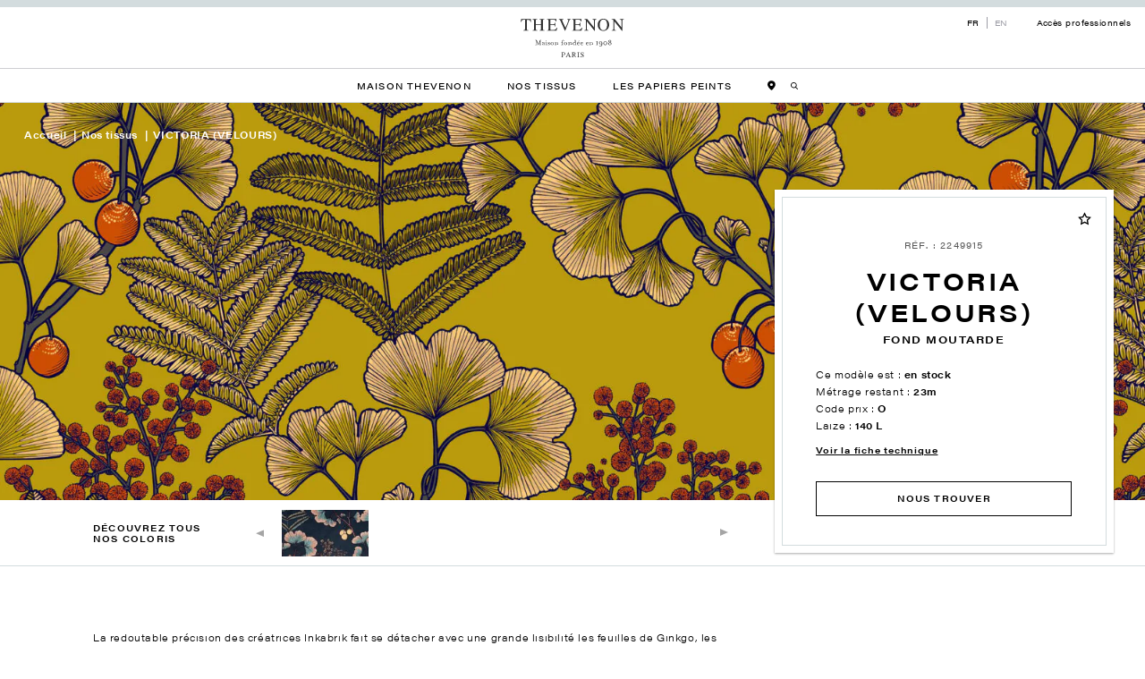

--- FILE ---
content_type: text/html; charset=UTF-8
request_url: https://www.thevenon1908.com/produit/victoria-velours/20928/
body_size: 21645
content:
<!DOCTYPE html>
<html class="no-js" lang="fr-FR">

<head>
    <meta charset="UTF-8">
    <meta http-equiv="X-UA-Compatible" content="IE=edge">
    <meta name="viewport" content="width=device-width, initial-scale=1, maximum-scale=1.0, user-scalable=0">
    <meta name="format-detection" content="telephone=no">

    				<script>document.documentElement.className = document.documentElement.className + ' yes-js js_active js'</script>
			<meta name='robots' content='index, follow, max-image-preview:large, max-snippet:-1, max-video-preview:-1' />
<link rel="alternate" href="https://www.thevenon1908.com/produit/victoria-velours/" hreflang="fr" />
<link rel="alternate" href="https://www.thevenon1908.com/en/produit/victoria-velours-2/" hreflang="en" />

<!-- Google Tag Manager for WordPress by gtm4wp.com -->
<script data-cfasync="false" data-pagespeed-no-defer>
	var gtm4wp_datalayer_name = "dataLayer";
	var dataLayer = dataLayer || [];
	const gtm4wp_use_sku_instead = 1;
	const gtm4wp_currency = 'EUR';
	const gtm4wp_product_per_impression = 10;
	const gtm4wp_clear_ecommerce = false;
	const gtm4wp_datalayer_max_timeout = 2000;
</script>
<!-- End Google Tag Manager for WordPress by gtm4wp.com -->
	<!-- This site is optimized with the Yoast SEO plugin v26.6 - https://yoast.com/wordpress/plugins/seo/ -->
	<title>VICTORIA (VELOURS) - Thevenon 1908 - FOND MOUTARDE</title>
	<link rel="canonical" href="https://www.thevenon1908.com/produit/victoria-velours/20928/" />
	<meta property="og:locale" content="fr_FR" />
	<meta property="og:locale:alternate" content="en_GB" />
	<meta property="og:type" content="article" />
	<meta property="og:title" content="VICTORIA (VELOURS) - Thevenon 1908 - FOND MOUTARDE" />
	<meta property="og:url" content="https://www.thevenon1908.com/produit/victoria-velours/20928/" />
	<meta property="og:site_name" content="Thevenon 1908" />
	<meta property="article:modified_time" content="2026-01-16T02:08:11+00:00" />
	<meta name="twitter:card" content="summary_large_image" />
	<script type="application/ld+json" class="yoast-schema-graph">{"@context":"https://schema.org","@graph":[]}</script>
	<!-- / Yoast SEO plugin. -->


<link rel='dns-prefetch' href='//www.googletagmanager.com' />
<link rel='dns-prefetch' href='//resources.test.sips-services.com' />
<link rel="alternate" type="application/rss+xml" title="Thevenon 1908 &raquo; Flux" href="https://www.thevenon1908.com/feed/" />
<link rel="alternate" type="application/rss+xml" title="Thevenon 1908 &raquo; Flux des commentaires" href="https://www.thevenon1908.com/comments/feed/" />
<link rel="alternate" title="oEmbed (JSON)" type="application/json+oembed" href="https://www.thevenon1908.com/wp-json/oembed/1.0/embed?url=https%3A%2F%2Fwww.thevenon1908.com%2Fproduit%2Fvictoria-velours%2F&#038;lang=fr" />
<link rel="alternate" title="oEmbed (XML)" type="text/xml+oembed" href="https://www.thevenon1908.com/wp-json/oembed/1.0/embed?url=https%3A%2F%2Fwww.thevenon1908.com%2Fproduit%2Fvictoria-velours%2F&#038;format=xml&#038;lang=fr" />
<style id='wp-img-auto-sizes-contain-inline-css' type='text/css'>
img:is([sizes=auto i],[sizes^="auto," i]){contain-intrinsic-size:3000px 1500px}
/*# sourceURL=wp-img-auto-sizes-contain-inline-css */
</style>
<link rel="stylesheet" href="https://www.thevenon1908.com/wp-content/cache/minify/c401f.css?x94660" media="all" />

<link rel="stylesheet" href="https://www.thevenon1908.com/wp-content/cache/minify/c2791.css?x94660" media="all" />

<style id='global-styles-inline-css' type='text/css'>
:root{--wp--preset--aspect-ratio--square: 1;--wp--preset--aspect-ratio--4-3: 4/3;--wp--preset--aspect-ratio--3-4: 3/4;--wp--preset--aspect-ratio--3-2: 3/2;--wp--preset--aspect-ratio--2-3: 2/3;--wp--preset--aspect-ratio--16-9: 16/9;--wp--preset--aspect-ratio--9-16: 9/16;--wp--preset--gradient--vivid-cyan-blue-to-vivid-purple: linear-gradient(135deg,rgb(6,147,227) 0%,rgb(155,81,224) 100%);--wp--preset--gradient--light-green-cyan-to-vivid-green-cyan: linear-gradient(135deg,rgb(122,220,180) 0%,rgb(0,208,130) 100%);--wp--preset--gradient--luminous-vivid-amber-to-luminous-vivid-orange: linear-gradient(135deg,rgb(252,185,0) 0%,rgb(255,105,0) 100%);--wp--preset--gradient--luminous-vivid-orange-to-vivid-red: linear-gradient(135deg,rgb(255,105,0) 0%,rgb(207,46,46) 100%);--wp--preset--gradient--very-light-gray-to-cyan-bluish-gray: linear-gradient(135deg,rgb(238,238,238) 0%,rgb(169,184,195) 100%);--wp--preset--gradient--cool-to-warm-spectrum: linear-gradient(135deg,rgb(74,234,220) 0%,rgb(151,120,209) 20%,rgb(207,42,186) 40%,rgb(238,44,130) 60%,rgb(251,105,98) 80%,rgb(254,248,76) 100%);--wp--preset--gradient--blush-light-purple: linear-gradient(135deg,rgb(255,206,236) 0%,rgb(152,150,240) 100%);--wp--preset--gradient--blush-bordeaux: linear-gradient(135deg,rgb(254,205,165) 0%,rgb(254,45,45) 50%,rgb(107,0,62) 100%);--wp--preset--gradient--luminous-dusk: linear-gradient(135deg,rgb(255,203,112) 0%,rgb(199,81,192) 50%,rgb(65,88,208) 100%);--wp--preset--gradient--pale-ocean: linear-gradient(135deg,rgb(255,245,203) 0%,rgb(182,227,212) 50%,rgb(51,167,181) 100%);--wp--preset--gradient--electric-grass: linear-gradient(135deg,rgb(202,248,128) 0%,rgb(113,206,126) 100%);--wp--preset--gradient--midnight: linear-gradient(135deg,rgb(2,3,129) 0%,rgb(40,116,252) 100%);--wp--preset--font-size--small: 13px;--wp--preset--font-size--medium: 20px;--wp--preset--font-size--large: 36px;--wp--preset--font-size--x-large: 42px;--wp--preset--spacing--20: 0.44rem;--wp--preset--spacing--30: 0.67rem;--wp--preset--spacing--40: 1rem;--wp--preset--spacing--50: 1.5rem;--wp--preset--spacing--60: 2.25rem;--wp--preset--spacing--70: 3.38rem;--wp--preset--spacing--80: 5.06rem;--wp--preset--shadow--natural: 6px 6px 9px rgba(0, 0, 0, 0.2);--wp--preset--shadow--deep: 12px 12px 50px rgba(0, 0, 0, 0.4);--wp--preset--shadow--sharp: 6px 6px 0px rgba(0, 0, 0, 0.2);--wp--preset--shadow--outlined: 6px 6px 0px -3px rgb(255, 255, 255), 6px 6px rgb(0, 0, 0);--wp--preset--shadow--crisp: 6px 6px 0px rgb(0, 0, 0);}:where(.is-layout-flex){gap: 0.5em;}:where(.is-layout-grid){gap: 0.5em;}body .is-layout-flex{display: flex;}.is-layout-flex{flex-wrap: wrap;align-items: center;}.is-layout-flex > :is(*, div){margin: 0;}body .is-layout-grid{display: grid;}.is-layout-grid > :is(*, div){margin: 0;}:where(.wp-block-columns.is-layout-flex){gap: 2em;}:where(.wp-block-columns.is-layout-grid){gap: 2em;}:where(.wp-block-post-template.is-layout-flex){gap: 1.25em;}:where(.wp-block-post-template.is-layout-grid){gap: 1.25em;}.has-vivid-cyan-blue-to-vivid-purple-gradient-background{background: var(--wp--preset--gradient--vivid-cyan-blue-to-vivid-purple) !important;}.has-light-green-cyan-to-vivid-green-cyan-gradient-background{background: var(--wp--preset--gradient--light-green-cyan-to-vivid-green-cyan) !important;}.has-luminous-vivid-amber-to-luminous-vivid-orange-gradient-background{background: var(--wp--preset--gradient--luminous-vivid-amber-to-luminous-vivid-orange) !important;}.has-luminous-vivid-orange-to-vivid-red-gradient-background{background: var(--wp--preset--gradient--luminous-vivid-orange-to-vivid-red) !important;}.has-very-light-gray-to-cyan-bluish-gray-gradient-background{background: var(--wp--preset--gradient--very-light-gray-to-cyan-bluish-gray) !important;}.has-cool-to-warm-spectrum-gradient-background{background: var(--wp--preset--gradient--cool-to-warm-spectrum) !important;}.has-blush-light-purple-gradient-background{background: var(--wp--preset--gradient--blush-light-purple) !important;}.has-blush-bordeaux-gradient-background{background: var(--wp--preset--gradient--blush-bordeaux) !important;}.has-luminous-dusk-gradient-background{background: var(--wp--preset--gradient--luminous-dusk) !important;}.has-pale-ocean-gradient-background{background: var(--wp--preset--gradient--pale-ocean) !important;}.has-electric-grass-gradient-background{background: var(--wp--preset--gradient--electric-grass) !important;}.has-midnight-gradient-background{background: var(--wp--preset--gradient--midnight) !important;}.has-small-font-size{font-size: var(--wp--preset--font-size--small) !important;}.has-medium-font-size{font-size: var(--wp--preset--font-size--medium) !important;}.has-large-font-size{font-size: var(--wp--preset--font-size--large) !important;}.has-x-large-font-size{font-size: var(--wp--preset--font-size--x-large) !important;}
/*# sourceURL=global-styles-inline-css */
</style>

<style id='classic-theme-styles-inline-css' type='text/css'>
/*! This file is auto-generated */
.wp-block-button__link{color:#fff;background-color:#32373c;border-radius:9999px;box-shadow:none;text-decoration:none;padding:calc(.667em + 2px) calc(1.333em + 2px);font-size:1.125em}.wp-block-file__button{background:#32373c;color:#fff;text-decoration:none}
/*# sourceURL=/wp-includes/css/classic-themes.min.css */
</style>
<link rel="stylesheet" href="https://www.thevenon1908.com/wp-content/cache/minify/4c431.css?x94660" media="all" />

<link rel="stylesheet" href="https://www.thevenon1908.com/wp-content/cache/minify/bb7a7.css?x94660" media="all" />

<link rel="stylesheet" href="https://www.thevenon1908.com/wp-content/cache/minify/c7618.css?x94660" media="all" />

<style id='woocommerce-inline-inline-css' type='text/css'>
.woocommerce form .form-row .required { visibility: visible; }
/*# sourceURL=woocommerce-inline-inline-css */
</style>
<link rel="stylesheet" href="https://www.thevenon1908.com/wp-content/cache/minify/b9812.css?x94660" media="all" />

<link rel="stylesheet" href="https://www.thevenon1908.com/wp-content/cache/minify/d836e.css?x94660" media="all" />

<link rel="stylesheet" href="https://www.thevenon1908.com/wp-content/cache/minify/763d5.css?x94660" media="all" />

<link rel="stylesheet" href="https://www.thevenon1908.com/wp-content/cache/minify/aa67c.css?x94660" media="all" />

<style id='yith-wcwl-main-inline-css' type='text/css'>
 :root { --color-add-to-wishlist-background: #333333; --color-add-to-wishlist-text: #FFFFFF; --color-add-to-wishlist-border: #333333; --color-add-to-wishlist-background-hover: #333333; --color-add-to-wishlist-text-hover: #FFFFFF; --color-add-to-wishlist-border-hover: #333333; --rounded-corners-radius: 16px; --color-add-to-cart-background: #333333; --color-add-to-cart-text: #FFFFFF; --color-add-to-cart-border: #333333; --color-add-to-cart-background-hover: #4F4F4F; --color-add-to-cart-text-hover: #FFFFFF; --color-add-to-cart-border-hover: #4F4F4F; --add-to-cart-rounded-corners-radius: 16px; --color-button-style-1-background: #333333; --color-button-style-1-text: #FFFFFF; --color-button-style-1-border: #333333; --color-button-style-1-background-hover: #4F4F4F; --color-button-style-1-text-hover: #FFFFFF; --color-button-style-1-border-hover: #4F4F4F; --color-button-style-2-background: #333333; --color-button-style-2-text: #FFFFFF; --color-button-style-2-border: #333333; --color-button-style-2-background-hover: #4F4F4F; --color-button-style-2-text-hover: #FFFFFF; --color-button-style-2-border-hover: #4F4F4F; --color-wishlist-table-background: #FFFFFF; --color-wishlist-table-text: #6d6c6c; --color-wishlist-table-border: #FFFFFF; --color-headers-background: #F4F4F4; --color-share-button-color: #FFFFFF; --color-share-button-color-hover: #FFFFFF; --color-fb-button-background: #39599E; --color-fb-button-background-hover: #595A5A; --color-tw-button-background: #45AFE2; --color-tw-button-background-hover: #595A5A; --color-pr-button-background: #AB2E31; --color-pr-button-background-hover: #595A5A; --color-em-button-background: #FBB102; --color-em-button-background-hover: #595A5A; --color-wa-button-background: #00A901; --color-wa-button-background-hover: #595A5A; --feedback-duration: 3s } 
 :root { --color-add-to-wishlist-background: #333333; --color-add-to-wishlist-text: #FFFFFF; --color-add-to-wishlist-border: #333333; --color-add-to-wishlist-background-hover: #333333; --color-add-to-wishlist-text-hover: #FFFFFF; --color-add-to-wishlist-border-hover: #333333; --rounded-corners-radius: 16px; --color-add-to-cart-background: #333333; --color-add-to-cart-text: #FFFFFF; --color-add-to-cart-border: #333333; --color-add-to-cart-background-hover: #4F4F4F; --color-add-to-cart-text-hover: #FFFFFF; --color-add-to-cart-border-hover: #4F4F4F; --add-to-cart-rounded-corners-radius: 16px; --color-button-style-1-background: #333333; --color-button-style-1-text: #FFFFFF; --color-button-style-1-border: #333333; --color-button-style-1-background-hover: #4F4F4F; --color-button-style-1-text-hover: #FFFFFF; --color-button-style-1-border-hover: #4F4F4F; --color-button-style-2-background: #333333; --color-button-style-2-text: #FFFFFF; --color-button-style-2-border: #333333; --color-button-style-2-background-hover: #4F4F4F; --color-button-style-2-text-hover: #FFFFFF; --color-button-style-2-border-hover: #4F4F4F; --color-wishlist-table-background: #FFFFFF; --color-wishlist-table-text: #6d6c6c; --color-wishlist-table-border: #FFFFFF; --color-headers-background: #F4F4F4; --color-share-button-color: #FFFFFF; --color-share-button-color-hover: #FFFFFF; --color-fb-button-background: #39599E; --color-fb-button-background-hover: #595A5A; --color-tw-button-background: #45AFE2; --color-tw-button-background-hover: #595A5A; --color-pr-button-background: #AB2E31; --color-pr-button-background-hover: #595A5A; --color-em-button-background: #FBB102; --color-em-button-background-hover: #595A5A; --color-wa-button-background: #00A901; --color-wa-button-background-hover: #595A5A; --feedback-duration: 3s } 
/*# sourceURL=yith-wcwl-main-inline-css */
</style>
<link rel="stylesheet" href="https://www.thevenon1908.com/wp-content/cache/minify/c8e82.css?x94660" media="all" />

<link rel="stylesheet" href="https://www.thevenon1908.com/wp-content/cache/minify/f61d4.css?x94660" media="all" />

<link rel="stylesheet" href="https://www.thevenon1908.com/wp-content/cache/minify/c1001.css?x94660" media="all" />

<link rel="stylesheet" href="https://www.thevenon1908.com/wp-content/cache/minify/a276d.css?x94660" media="all" />

<link rel="stylesheet" href="https://www.thevenon1908.com/wp-content/cache/minify/020c4.css?x94660" media="all" />

<script src="https://www.thevenon1908.com/wp-content/cache/minify/9d09f.js?x94660"></script>

<script src="https://www.thevenon1908.com/wp-content/cache/minify/4cac5.js?x94660"></script>

<script src="https://www.thevenon1908.com/wp-content/cache/minify/6d18f.js?x94660" defer></script>

<script type="text/javascript" id="wc-add-to-cart-js-extra">
/* <![CDATA[ */
var wc_add_to_cart_params = {"ajax_url":"/wp/wp-admin/admin-ajax.php","wc_ajax_url":"/?wc-ajax=%%endpoint%%","i18n_view_cart":"Voir le panier","cart_url":"https://www.thevenon1908.com/panier/","is_cart":"","cart_redirect_after_add":"no"};
//# sourceURL=wc-add-to-cart-js-extra
/* ]]> */
</script>
<script src="https://www.thevenon1908.com/wp-content/cache/minify/fc9b6.js?x94660" defer></script>

<script src="https://www.thevenon1908.com/wp-content/cache/minify/c963b.js?x94660" defer></script>

<script src="https://www.thevenon1908.com/wp-content/cache/minify/fdeed.js?x94660" defer></script>

<script src="https://www.thevenon1908.com/wp-content/cache/minify/38305.js?x94660" defer></script>

<script src="https://www.thevenon1908.com/wp-content/cache/minify/02963.js?x94660" defer></script>

<script type="text/javascript" id="wc-single-product-js-extra">
/* <![CDATA[ */
var wc_single_product_params = {"i18n_required_rating_text":"Veuillez s\u00e9lectionner une note","i18n_rating_options":["1\u00a0\u00e9toile sur 5","2\u00a0\u00e9toiles sur 5","3\u00a0\u00e9toiles sur 5","4\u00a0\u00e9toiles sur 5","5\u00a0\u00e9toiles sur 5"],"i18n_product_gallery_trigger_text":"Voir la galerie d\u2019images en plein \u00e9cran","review_rating_required":"yes","flexslider":{"rtl":false,"animation":"slide","smoothHeight":true,"directionNav":false,"controlNav":"thumbnails","slideshow":false,"animationSpeed":500,"animationLoop":false,"allowOneSlide":false},"zoom_enabled":"1","zoom_options":[],"photoswipe_enabled":"1","photoswipe_options":{"shareEl":false,"closeOnScroll":false,"history":false,"hideAnimationDuration":0,"showAnimationDuration":0},"flexslider_enabled":"1"};
//# sourceURL=wc-single-product-js-extra
/* ]]> */
</script>
<script src="https://www.thevenon1908.com/wp-content/cache/minify/57069.js?x94660" defer></script>

<script src="https://www.thevenon1908.com/wp-content/cache/minify/63c68.js?x94660" defer></script>

<script type="text/javascript" id="woocommerce-js-extra">
/* <![CDATA[ */
var woocommerce_params = {"ajax_url":"/wp/wp-admin/admin-ajax.php","wc_ajax_url":"/?wc-ajax=%%endpoint%%","i18n_password_show":"Afficher le mot de passe","i18n_password_hide":"Masquer le mot de passe"};
//# sourceURL=woocommerce-js-extra
/* ]]> */
</script>
<script src="https://www.thevenon1908.com/wp-content/cache/minify/63a69.js?x94660" defer></script>

<script type="text/javascript" src="//www.googletagmanager.com/gtm.js?id=GTM-NVQ5D24&amp;ver=1.5.0" id="cookies.gtm.script-js"></script>
<script type="text/javascript" id="cookies.gtm.script-js-after">
/* <![CDATA[ */
            window.dataLayer = window.dataLayer || [];
            window.dataLayer.push({
                'gtm.start': new Date().getTime(),
                event: 'gtm.js'
            });
//# sourceURL=cookies.gtm.script-js-after
/* ]]> */
</script>
<script src="https://www.thevenon1908.com/wp-content/cache/minify/e338d.js?x94660"></script>

<script src="https://www.thevenon1908.com/wp-content/cache/minify/d3fdc.js?x94660"></script>

<script src="https://www.thevenon1908.com/wp-content/cache/minify/5b7b5.js?x94660"></script>

<script src="https://www.thevenon1908.com/wp-content/cache/minify/860d5.js?x94660"></script>

<script src="https://www.thevenon1908.com/wp-content/cache/minify/2279d.js?x94660"></script>

<script src="https://www.thevenon1908.com/wp-content/cache/minify/5af01.js?x94660"></script>

<script src="https://www.thevenon1908.com/wp-content/cache/minify/633f8.js?x94660"></script>

<script src="https://www.thevenon1908.com/wp-content/cache/minify/9f96f.js?x94660"></script>

<script src="https://www.thevenon1908.com/wp-content/cache/minify/9191d.js?x94660"></script>

<script src="https://www.thevenon1908.com/wp-content/cache/minify/2bbe8.js?x94660"></script>

<script src="https://www.thevenon1908.com/wp-content/cache/minify/ea896.js?x94660"></script>

<script src="https://www.thevenon1908.com/wp-content/cache/minify/c8c7d.js?x94660"></script>

<script src="https://www.thevenon1908.com/wp-content/cache/minify/c0df9.js?x94660"></script>

<script src="https://www.thevenon1908.com/wp-content/cache/minify/0dcc0.js?x94660"></script>

<script src="https://www.thevenon1908.com/wp-content/cache/minify/3785a.js?x94660"></script>

<script type="text/javascript" src="https://resources.test.sips-services.com/rsc/applepay/js/device_verification.js?ver=6.9" id="apple-script-js"></script>
<script src="https://www.thevenon1908.com/wp-content/cache/minify/0d13d.js?x94660"></script>

<script type="text/javascript" id="sib-front-js-js-extra">
/* <![CDATA[ */
var sibErrMsg = {"invalidMail":"Please fill out valid email address","requiredField":"Please fill out required fields","invalidDateFormat":"Please fill out valid date format","invalidSMSFormat":"Please fill out valid phone number"};
var ajax_sib_front_object = {"ajax_url":"https://www.thevenon1908.com/wp/wp-admin/admin-ajax.php","ajax_nonce":"9087eb45aa","flag_url":"https://www.thevenon1908.com/wp-content/plugins/mailin/img/flags/"};
//# sourceURL=sib-front-js-js-extra
/* ]]> */
</script>
<script src="https://www.thevenon1908.com/wp-content/cache/minify/cb842.js?x94660"></script>

<link rel="https://api.w.org/" href="https://www.thevenon1908.com/wp-json/" /><link rel="alternate" title="JSON" type="application/json" href="https://www.thevenon1908.com/wp-json/wp/v2/product/20923" /><link rel="EditURI" type="application/rsd+xml" title="RSD" href="https://www.thevenon1908.com/wp/xmlrpc.php?rsd" />
<meta name="generator" content="WordPress 6.9" />
<meta name="generator" content="WooCommerce 10.4.3" />
<link rel='shortlink' href='https://www.thevenon1908.com/?p=20923' />
<style></style><style>
                .lmp_load_more_button.br_lmp_button_settings .lmp_button:hover {
                    background-color: #9999ff!important;
                    color: #111111!important;
                }
                .lmp_load_more_button.br_lmp_prev_settings .lmp_button:hover {
                    background-color: #9999ff!important;
                    color: #111111!important;
                }col.lazy, .berocket_lgv_additional_data.lazy{opacity:0;}</style><style></style>
<!-- Google Tag Manager for WordPress by gtm4wp.com -->
<!-- GTM Container placement set to off -->
<script data-cfasync="false" data-pagespeed-no-defer>
	var dataLayer_content = {"pagePostType":"product","pagePostType2":"single-product","pagePostAuthor":"stephane","productRatingCounts":[],"productAverageRating":0,"productReviewCount":0,"productType":"variable","productIsVariable":1};
	dataLayer.push( dataLayer_content );
</script>
<script data-cfasync="false" data-pagespeed-no-defer>
	console.warn && console.warn("[GTM4WP] Google Tag Manager container code placement set to OFF !!!");
	console.warn && console.warn("[GTM4WP] Data layer codes are active but GTM container must be loaded using custom coding !!!");
</script>
<!-- End Google Tag Manager for WordPress by gtm4wp.com -->	<noscript><style>.woocommerce-product-gallery{ opacity: 1 !important; }</style></noscript>
	            <style>
                .woocommerce div.product .cart.variations_form .tawcvs-swatches,
                .woocommerce:not(.archive) li.product .cart.variations_form .tawcvs-swatches,
                .woocommerce.single-product .cart.variations_form .tawcvs-swatches,
                .wc-product-table-wrapper .cart.variations_form .tawcvs-swatches,
                .woocommerce.archive .cart.variations_form .tawcvs-swatches {
                    margin-top: 0px;
                    margin-right: 15px;
                    margin-bottom: 15px;
                    margin-left: 0px;
                    padding-top: 0px;
                    padding-right: 0px;
                    padding-bottom: 0px;
                    padding-left: 0px;
                }

                .woocommerce div.product .cart.variations_form .tawcvs-swatches .swatch-item-wrapper,
                .woocommerce:not(.archive) li.product .cart.variations_form .tawcvs-swatches .swatch-item-wrapper,
                .woocommerce.single-product .cart.variations_form .tawcvs-swatches .swatch-item-wrapper,
                .wc-product-table-wrapper .cart.variations_form .tawcvs-swatches .swatch-item-wrapper,
                .woocommerce.archive .cart.variations_form .tawcvs-swatches .swatch-item-wrapper {
                 margin-top: 0px !important;
                    margin-right: 15px !important;
                    margin-bottom: 15px !important;
                    margin-left: 0px !important;
                    padding-top: 0px !important;
                    padding-right: 0px !important;
                    padding-bottom: 0px !important;
                    padding-left: 0px !important;
                }

                /*tooltip*/
                .woocommerce div.product .cart.variations_form .tawcvs-swatches .swatch .swatch__tooltip,
                .woocommerce:not(.archive) li.product .cart.variations_form .tawcvs-swatches .swatch .swatch__tooltip,
                .woocommerce.single-product .cart.variations_form .tawcvs-swatches .swatch .swatch__tooltip,
                .wc-product-table-wrapper .cart.variations_form .tawcvs-swatches .swatch .swatch__tooltip,
                .woocommerce.archive .cart.variations_form .tawcvs-swatches .swatch .swatch__tooltip {
                 width: px;
                    max-width: px;
                    line-height: 1;
                }
            </style>
					<style type="text/css" id="wp-custom-css">
			/* hide temporarily categories/usage filters in catalogs */

.berocket_single_filter_widget.col.berocket_single_filter_widget.col_338 {
    display: none;
}

.berocket_single_filter_widget.col.berocket_single_filter_widget.col_336  {
    margin-top: 2.5rem;
}		</style>
		

    
    <link rel="stylesheet" href="https://use.typekit.net/kjx4gda.css">

    <link rel="apple-touch-icon" sizes="60x60" href="https://www.thevenon1908.com/wp-content/themes/thevenon1908/proto/build/assets/media/favicons/apple-touch-icon-60x60.png?x94660">
<link rel="apple-touch-icon" sizes="72x72" href="https://www.thevenon1908.com/wp-content/themes/thevenon1908/proto/build/assets/media/favicons/apple-touch-icon-72x72.png?x94660">
<link rel="apple-touch-icon" sizes="76x76" href="https://www.thevenon1908.com/wp-content/themes/thevenon1908/proto/build/assets/media/favicons/apple-touch-icon-76x76.png?x94660">
<link rel="apple-touch-icon" sizes="114x114" href="https://www.thevenon1908.com/wp-content/themes/thevenon1908/proto/build/assets/media/favicons/apple-touch-icon-114x114.png?x94660">
<link rel="apple-touch-icon" sizes="120x120" href="https://www.thevenon1908.com/wp-content/themes/thevenon1908/proto/build/assets/media/favicons/apple-touch-icon-120x120.png?x94660">
<link rel="apple-touch-icon" sizes="144x144" href="https://www.thevenon1908.com/wp-content/themes/thevenon1908/proto/build/assets/media/favicons/apple-touch-icon-144x144.png?x94660">
<link rel="apple-touch-icon" sizes="152x152" href="https://www.thevenon1908.com/wp-content/themes/thevenon1908/proto/build/assets/media/favicons/apple-touch-icon-152x152.png?x94660">
<link rel="apple-touch-icon" sizes="180x180" href="https://www.thevenon1908.com/wp-content/themes/thevenon1908/proto/build/assets/media/favicons/apple-touch-icon-180x180.png?x94660">
<link rel="icon" type="image/png" sizes="32x32" href="https://www.thevenon1908.com/wp-content/themes/thevenon1908/proto/build/assets/media/favicons/favicon-32x32.png?x94660">
<link rel="icon" type="image/png" sizes="192x192" href="https://www.thevenon1908.com/wp-content/themes/thevenon1908/proto/build/assets/media/favicons/android-chrome-192x192.png?x94660">
<link rel="icon" type="image/png" sizes="16x16" href="https://www.thevenon1908.com/wp-content/themes/thevenon1908/proto/build/assets/media/favicons/favicon-16x16.png?x94660">
<link rel="manifest" href="https://www.thevenon1908.com/wp-content/themes/thevenon1908/proto/build/assets/media/favicons/site.webmanifest">
<link rel="mask-icon" href="https://www.thevenon1908.com/wp-content/themes/thevenon1908/proto/build/assets/media/favicons/safari-pinned-tab.svg?x94660" color="#FFFFFF">
<meta name="msapplication-TileColor" content="#FFFFFF">
<meta name="msapplication-TileImage" content="https://www.thevenon1908.com/wp-content/themes/thevenon1908/proto/build/assets/media/favicons/mstile-144x144.png">
<meta name="theme-color" content="#FFFFFF">
        
<link rel="stylesheet" href="https://www.thevenon1908.com/wp-content/cache/minify/d5e73.css?x94660" media="all" />

</head>
<body class="wp-singular product-template-default single single-product postid-20923 wp-custom-logo wp-theme-thevenon1908 theme-thevenon1908 woocommerce woocommerce-page woocommerce-no-js">

    
<header class="header js-menu no-mb">
    <div class="header__wrapper__top">
        <div class="layout--maxwidth">
            <a class="logo" href="https://www.thevenon1908.com/" title="Accueil">
                                        <link rel="preload" as="image" href="https://www.thevenon1908.com/wp-content/uploads/2022/04/logo.svg?x94660">
    
    <img
                    src="https://www.thevenon1908.com/wp-content/uploads/2022/04/logo.svg?x94660"
                                data-no-lazy="true"
        alt="Logo&#x20;Thevenon"
    >
    
</a>
            <ul class="header__topbar">
                	<li class="lang-item lang-item-2 lang-item-fr current-lang lang-item-first"><a lang="fr-FR" hreflang="fr-FR" href="https://www.thevenon1908.com/produit/victoria-velours/20928/" aria-current="true">fr</a></li>
	<li class="lang-item lang-item-4 lang-item-en"><a lang="en-GB" hreflang="en-GB" href="https://www.thevenon1908.com/en/produit/victoria-velours-2/20937/">en</a></li>


                <li>
                        <a 
        href="https://webapp.thevenon1908.com/"
        
        target="_blank" rel="noopener noreferrer"
        
    >
        
                <span>Accès professionnels</span>
            </a>
    
                </li>
            </ul>

            <div class="header__wrapper__btn d-flex d-lg-none">
                <div class="wishlist">
                    <a href="https://www.thevenon1908.com/nous-trouver/">
                        <svg version="1.2" xmlns="http://www.w3.org/2000/svg" viewBox="0 0 23 29" width="16" height="20">
                            <path fill="black" fill-rule="evenodd" class="s0" d="m11.3 28.6c-0.4 0-0.9-0.2-1.3-0.6-1.6-1.5-10-9.7-10-16.4 0-6.2 5.1-11.3 11.3-11.3 6.3 0 11.4 5.1 11.4 11.3 0 6.7-8.4 14.9-10.1 16.4-0.3 0.4-0.8 0.6-1.3 0.6z"/>
                            <path fill="white" fill-rule="evenodd" class="s1" d="m11.2 16.1c-2.2 0-4-1.8-4-4 0-2.2 1.8-4 4-4 2.2 0 4 1.8 4 4 0 2.2-1.8 4-4 4zm0-1.2"/>
                        </svg>
                    </a>
                </div>
                <div class="header__searchLink ">
                    <button><svg xmlns="http://www.w3.org/2000/svg" xmlns:xlink="http://www.w3.org/1999/xlink" viewBox="0 0 10 10"> <g fill="none" fill-rule="evenodd"> <path fill="#000" d="M4.182 1.053c1.704 0 3.091 1.339 3.091 2.984 0 1.646-1.387 2.985-3.091 2.985-1.704 0-3.091-1.339-3.091-2.985 0-1.645 1.387-2.984 3.091-2.984m5.666 8.055L7.383 6.633a3.942 3.942 0 0 0 .98-2.596C8.364 1.811 6.489 0 4.183 0S0 1.811 0 4.037c0 2.227 1.876 4.038 4.182 4.038a4.24 4.24 0 0 0 2.396-.73l2.484 2.494a.55.55 0 0 0 .393.161.553.553 0 0 0 .378-.147.514.514 0 0 0 .015-.745" mask=""/> </g> </svg></button>
                </div>
            </div>

        </div>
    </div>

    <div class="header__search">
        <form class="header__searchForm" role="search" method="get" id="searchform" action="https://www.thevenon1908.com/">
    <div class="input">
        <input type="text" value="" name="s" id="s" placeholder="Ma recherche">
        <input type="hidden" name="post_type" value="product" />
        <input type="hidden" name="lang" value="fr" />
        
        <button type="submit" class="header__searchForm__submit"><svg xmlns="http://www.w3.org/2000/svg" xmlns:xlink="http://www.w3.org/1999/xlink" viewBox="0 0 10 10">
                <g fill="none" fill-rule="evenodd">
                    <path fill="#000" d="M4.182 1.053c1.704 0 3.091 1.339 3.091 2.984 0 1.646-1.387 2.985-3.091 2.985-1.704 0-3.091-1.339-3.091-2.985 0-1.645 1.387-2.984 3.091-2.984m5.666 8.055L7.383 6.633a3.942 3.942 0 0 0 .98-2.596C8.364 1.811 6.489 0 4.183 0S0 1.811 0 4.037c0 2.227 1.876 4.038 4.182 4.038a4.24 4.24 0 0 0 2.396-.73l2.484 2.494a.55.55 0 0 0 .393.161.553.553 0 0 0 .378-.147.514.514 0 0 0 .015-.745" mask="" />
                </g>
            </svg>
        </button>

        <button class="header__searchForm__close">
            <svg width="21" height="21" viewBox="0 0 21 21" xmlns="http://www.w3.org/2000/svg">
                <g stroke="#000" fill="none" fill-rule="evenodd" stroke-linecap="square">
                    <path d="m15.45 5.55-9.9 9.9M15.45 15.45l-9.9-9.9" />
                </g>
            </svg>
        </button>
    </div>
</form>    </div>

    <nav class="menu headerNav__nav">

        <div class="headerNav__wrapper__mobile d-flex d-lg-none">
            <button class="headerNav__toggle js-nav__trigger--close" title="Fermer le menu">
                <svg width="21" height="21" viewBox="0 0 21 21" xmlns="http://www.w3.org/2000/svg">
                    <g stroke="#000" fill="none" fill-rule="evenodd" stroke-linecap="square">
                        <path d="m15.45 5.55-9.9 9.9M15.45 15.45l-9.9-9.9" />
                    </g>
                </svg>
            </button>
            <a class="logo" href="https://www.thevenon1908.com/" title="Accueil">
                                            
    <img
                    src="https://www.thevenon1908.com/wp-content/uploads/2022/04/logo.svg?x94660"
                            class="&#x20;lazy"
                        loading="lazy"
        alt="Logo&#x20;Thevenon"
    >
    
</a>        </div>

        <ul>
                
                <li class=" menu-item menu-item-type-post_type menu-item-object-page menu-item-37003 menu-item-has-children">
            <a href="https://www.thevenon1908.com/la-maison-thevenon-editeur-confectionneur-tissus-ameublement-papier-peints/" target="_self">Maison Thevenon</a>


            
        </li>

        
        
                <li class=" menu-item menu-item-type-custom menu-item-object-custom menu-item-37813">
            <a href="https://www.thevenon1908.com/nos-tissus/?filters=product_cat%5Btissus%5D" target="_self">Nos Tissus</a>


            
        </li>

        
        
                <li class=" menu-item menu-item-type-custom menu-item-object-custom menu-item-37063">
            <a href="https://www.thevenon1908.com/product-category/nos-papiers-peints" target="_self">Les papiers peints</a>


            
        </li>

        
        
        
                
        <li class="wishlist d-none d-lg-list-item">
            <a href="https://www.thevenon1908.com/nous-trouver/">
                <svg version="1.2" xmlns="http://www.w3.org/2000/svg" viewBox="0 0 23 29" width="16" height="20">
                    <path fill="black" fill-rule="evenodd" class="s0" d="m11.3 28.6c-0.4 0-0.9-0.2-1.3-0.6-1.6-1.5-10-9.7-10-16.4 0-6.2 5.1-11.3 11.3-11.3 6.3 0 11.4 5.1 11.4 11.3 0 6.7-8.4 14.9-10.1 16.4-0.3 0.4-0.8 0.6-1.3 0.6z"/>
                    <path fill="white" fill-rule="evenodd" class="s1" d="m11.2 16.1c-2.2 0-4-1.8-4-4 0-2.2 1.8-4 4-4 2.2 0 4 1.8 4 4 0 2.2-1.8 4-4 4zm0-1.2"/>
                </svg>
            </a>
        </li>

         <li class="header__searchLink d-none d-lg-list-item">
            <button><svg xmlns="http://www.w3.org/2000/svg" xmlns:xlink="http://www.w3.org/1999/xlink" viewBox="0 0 10 10"> <g fill="none" fill-rule="evenodd"> <path fill="#000" d="M4.182 1.053c1.704 0 3.091 1.339 3.091 2.984 0 1.646-1.387 2.985-3.091 2.985-1.704 0-3.091-1.339-3.091-2.985 0-1.645 1.387-2.984 3.091-2.984m5.666 8.055L7.383 6.633a3.942 3.942 0 0 0 .98-2.596C8.364 1.811 6.489 0 4.183 0S0 1.811 0 4.037c0 2.227 1.876 4.038 4.182 4.038a4.24 4.24 0 0 0 2.396-.73l2.484 2.494a.55.55 0 0 0 .393.161.553.553 0 0 0 .378-.147.514.514 0 0 0 .015-.745" mask=""/> </g> </svg></button>    </div>
        </li>

        </ul>

        <ul class="header__topbar d-flex d-lg-none">
            	<li class="lang-item lang-item-2 lang-item-fr current-lang lang-item-first"><a lang="fr-FR" hreflang="fr-FR" href="https://www.thevenon1908.com/produit/victoria-velours/20928/" aria-current="true">fr</a></li>
	<li class="lang-item lang-item-4 lang-item-en"><a lang="en-GB" hreflang="en-GB" href="https://www.thevenon1908.com/en/produit/victoria-velours-2/20937/">en</a></li>


            <li>
                    <a 
        href="https://webapp.thevenon1908.com/"
        
        target="_blank" rel="noopener noreferrer"
        
    >
        
                <span>Accès professionnels</span>
            </a>
    
            </li>
        </ul>
    </nav>


    <ul class="header__dropdown__mobile">
                                                                                                    
            <li class="is-shop menu-item menu-item-type-post_type menu-item-object-page menu-item-37002 menu-item-has-children js-dropdown">
                <button class="js-dropdown--trigger">Accueil</button>

                                <ul class="js-dropdown--content">
                                        
                    <li>
                        <a class="" href="https://www.thevenon1908.com/product-category/tissus/" target="_self">Les tissus</a>
                    </li>

                                                        </ul>

                <div class="account">
                    <a href="https://www.thevenon1908.com/mon-compte/" title="Mon compte">
                        <svg xmlns="http://www.w3.org/2000/svg" viewBox="0 0 12 16"><path d="M9.828 4.689a3.69 3.69 0 1 1-7.379-.001 3.69 3.69 0 0 1 7.38.001zM1 15.3v-.726c0-2.827 2.313-5.139 5.139-5.139a5.153 5.153 0 0 1 5.139 5.14v.724" stroke="#000" fill="none" fill-rule="evenodd"/></svg>
                        <span>Mon compte</span>
                    </a>
                </div>
                <div class="cart js-open__cart">
                    <a href="https://www.thevenon1908.com/panier/" title="Panier">
                        <svg xmlns="http://www.w3.org/2000/svg" viewBox="0 0 15 16"><g stroke="#000" fill="none" fill-rule="evenodd"><path d="M12.879 14.634H1.841L1 4.99h12.72z"/><path d="M4.741 6.493V3.619a2.619 2.619 0 1 1 5.238 0v2.874"/></g></svg>
                        <span>Panier</span>
                        
                        <span class="counter">
                            (<span class="cart-counter"><span>0</span></span>)
                        </span>
                    </a>
                </div>
                            </li>

                                    </ul>


    <div class="widget woocommerce widget_shopping_cart">
        <div class="widget_shopping_cart_content">
            
<span class="mini-cart__close"></span>
<div class="">Mon <em>panier</em></div>


    <div class="mini-cart__empty--oups">Oups ...</div>
    <div class="mini-cart__empty">
        <div class="mini-cart__empty--msg">
            <p>Votre panier est vide.</p>
        </div>
        <div class="mini-cart__empty--action">
            <a class="link-minicart__close button" title="Continuer mes achats">Continuer mes achats</a>
        </div>
    </div>



        </div>
    </div>

    <button class="headerNav__toggle js-nav__trigger--open" title="Ouvrir le menu">
        <svg xmlns="http://www.w3.org/2000/svg" viewBox="0 0 16 14"><path d="M0 0h16v1.867H0zm0 6h16v1.867H0zm0 6h16v1.867H0z" fill-rule="evenodd"/></svg>
    </button>
</header>

    

<div class="product">

    <div class="woocommerce-notices-wrapper"></div>
    <div class="product-view">

        <ul class="breadcrumb" itemscope itemtype="https://schema.org/BreadcrumbList">

    <li itemprop="itemListElement" itemscope itemtype="http://schema.org/ListItem"><a href="https://www.thevenon1908.com/">Accueil</a></li><li itemprop="itemListElement" itemscope itemtype="http://schema.org/ListItem"><a href="https://www.thevenon1908.com/product-category/tissus/">Nos tissus</a></li><li itemprop="itemListElement" itemscope itemtype="http://schema.org/ListItem">VICTORIA (VELOURS)</li>

</ul>
        <div id="product-20928" class="product-view__wrapper post-20928 product_variation type-product_variation status-publish has-post-thumbnail product first instock taxable shipping-taxable product-type-variation">

            <div class="product__infos">
                <div class="product__infos__wrapper">

                                            
<div class="yith-wcwl-add-to-wishlist add-to-wishlist-20928 yith-wcwl-add-to-wishlist--link-style yith-wcwl-add-to-wishlist--single wishlist-fragment on-first-load" data-fragment-ref="20928" data-fragment-options="{&quot;base_url&quot;:&quot;&quot;,&quot;product_id&quot;:20928,&quot;parent_product_id&quot;:20923,&quot;product_type&quot;:&quot;variation&quot;,&quot;is_single&quot;:true,&quot;in_default_wishlist&quot;:false,&quot;show_view&quot;:true,&quot;browse_wishlist_text&quot;:&quot;Parcourir la liste de souhaits&quot;,&quot;already_in_wishslist_text&quot;:&quot;Le produit est d\u00e9j\u00e0 dans votre liste de souhaits!&quot;,&quot;product_added_text&quot;:&quot;Produit ajout\u00e9!&quot;,&quot;available_multi_wishlist&quot;:false,&quot;disable_wishlist&quot;:false,&quot;show_count&quot;:false,&quot;ajax_loading&quot;:false,&quot;loop_position&quot;:&quot;after_add_to_cart&quot;,&quot;item&quot;:&quot;add_to_wishlist&quot;}">
    
        <!-- ADD TO WISHLIST -->
        
<div class="yith-wcwl-add-button wishlist">
    <a class="add_to_wishlist single_add_to_wishlist" href="?add_to_wishlist=20928" rel="nofollow" data-product-id="20928" data-product-type="variation" data-original-product-id="20923" class="add_to_wishlist single_add_to_wishlist" data-title="Ajouter à la liste de souhaits">
        <svg xmlns="http://www.w3.org/2000/svg" viewBox="0 0 13 11">
            <path d="m6.5 1.13 1.431 2.9 3.2.465-2.315 2.257.547 3.188L6.5 8.435 3.637 9.94l.547-3.188-2.316-2.257 3.2-.465L6.5 1.13z" stroke="#000" fill="none" />
        </svg>
    </a>
</div>
        <!-- COUNT TEXT -->
        
    </div>
                    
                                        <span class="product__sku">RÉF. : 2249915</span>
                    
                    <h1 class="h2">
                        VICTORIA (VELOURS)
                    </h1>

                                        <h2 class="h6">FOND MOUTARDE</h2>
                    
                    <ul>
                                                <li>
                            Ce modèle est : <strong>en stock</strong>
                        </li>
                        
                                                <li>
                            Métrage restant : 
                            <strong>23m</strong>
                                                    </li>
                                                                        <li>
                            Code prix : 
                            <strong>O</strong>
                        </li>
                                                                        <li>
                            Laize : 
                            <strong>140 L</strong>
                        </li>
                                            </ul>
                    <a href="#technic" class="anchor link">Voir la fiche technique</a>

                                        <a href="https://www.thevenon1908.com/nous-trouver/" class="button button--revert">Nous trouver</a>
                    
                                    </div>
                <meta itemprop="url" content="https://www.thevenon1908.com/produit/victoria-velours/20928/" />
            </div>

            <div class="product__content">

                <div class="product__content__header">

                    <div class="wrapper__img">

                                                <picture>
        <source srcset="https://www.thevenon1908.com/wp-content/uploads/2022/05/products-2249915-1600x554-c-default.jpg" media="(min-width: 768px)">
        <img loading="lazy" src="https://www.thevenon1908.com/wp-content/uploads/2022/05/products-2249915.jpg?x94660" alt="" height="0">
    </picture>
                        
                        <div id="openModalProduct" class="openModalSection">
                            <span class="close">&times;</span>

                            <!-- Modal Content (The Image) -->
                            <img class="openModalProduct__content" id="imageModal">
                        </div>

                        <div class="wrapper__img__hovericon">
                            <svg xmlns="http://www.w3.org/2000/svg" xmlns:xlink="http://www.w3.org/1999/xlink" viewBox="0 0 10 10"> <g fill="none" fill-rule="evenodd"> <path fill="#000" d="M4.182 1.053c1.704 0 3.091 1.339 3.091 2.984 0 1.646-1.387 2.985-3.091 2.985-1.704 0-3.091-1.339-3.091-2.985 0-1.645 1.387-2.984 3.091-2.984m5.666 8.055L7.383 6.633a3.942 3.942 0 0 0 .98-2.596C8.364 1.811 6.489 0 4.183 0S0 1.811 0 4.037c0 2.227 1.876 4.038 4.182 4.038a4.24 4.24 0 0 0 2.396-.73l2.484 2.494a.55.55 0 0 0 .393.161.553.553 0 0 0 .378-.147.514.514 0 0 0 .015-.745" mask=""></path></g></svg>
                        </div>

                    </div>

                    
<div class="wrapper__slider">

    <p>Découvrez tous nos coloris</p>

    <div class="swiper-button swiper-button-prev"></div>

    <div class="swiper swiper-container js-slider__variations">
        <div class="swiper-wrapper">

                        
            <div class="swiper-slide">
                <a href="https://www.thevenon1908.com/produit/victoria-velours/20927/">
                                            
    <img
                    src="https://www.thevenon1908.com/wp-content/uploads/2022/05/products-2249913-scaled-155x84-c-default.jpg?x94660"
                            class="&#x20;lazy"
                        loading="lazy"
        alt=""
    >

                    <div class="hoverContent">
                        <span>FOND VERT SAPIN</span>
                    </div>
                </a>
            </div>

                                                
        </div>
    </div>

    <div class="swiper-button swiper-button-next"></div>

</div>


                </div>

                
                <section class="product__description">

    
        
        <p>La redoutable précision des créatrices Inkabrik fait se détacher avec une grande lisibilité les feuilles de Ginkgo, les branches de mimosa aux pompons merveilleux, la rondeur savoureuse des petits fruits, sur la douceur du velours ras vert sapin.</p>
    
    

    
    
</section>
                <section class="product__designer">
                                            
    <img
                    src="https://www.thevenon1908.com/wp-content/uploads/2022/09/infabrik-2-51-e1663179535967.jpg?x94660"
                            class="&#x20;lazy"
                        loading="lazy"
        alt=""
    >
    

    <div class="product__designer__inner">
        <strong class="h6">Designer</strong>
        <h2 class="h3">Inkfabrik</h2>
        <p>
            Inkfabrik, duo parisien berlinois, propose des créations textiles élégantes et contemporaines.<br />
Respectivement diplômées de l’Ecole Supérieure des Arts Appliqués Duperré et de l’Ecole du Louvre, Magali Beaulieu et Elisa Millier partagent le même amour pour l’harmonie et la justesse.
        </p>

                    <a 
        href="https://www.thevenon1908.com/nos-designers/inkfabrik/"
        class="link"
        
        
    >
        
                <span>Découvrir leurs profils</span>
            </a>
    
    
    </div>
</section>

                <section class="product__technic" id="technic">
    <h2 class="h6">Fiche technique</h2>

    
    <ul class="product__technic-pictos">

        
    <li>
                                
    <img
                    src="https://www.thevenon1908.com/wp-content/themes/thevenon1908/proto/build/assets/media/images/picto/60.svg?x94660"
                            class="&#x20;lazy"
                        loading="lazy"
        alt=""
    >
    </li>

            
    <li>
                                
    <img
                    src="https://www.thevenon1908.com/wp-content/themes/thevenon1908/proto/build/assets/media/images/picto/63.svg?x94660"
                            class="&#x20;lazy"
                        loading="lazy"
        alt=""
    >
    </li>

            
    <li>
                                
    <img
                    src="https://www.thevenon1908.com/wp-content/themes/thevenon1908/proto/build/assets/media/images/picto/65.svg?x94660"
                            class="&#x20;lazy"
                        loading="lazy"
        alt=""
    >
    </li>

            
    <li>
                                
    <img
                    src="https://www.thevenon1908.com/wp-content/themes/thevenon1908/proto/build/assets/media/images/picto/69.svg?x94660"
                            class="&#x20;lazy"
                        loading="lazy"
        alt=""
    >
    </li>

            
    <li>
                                
    <img
                    src="https://www.thevenon1908.com/wp-content/themes/thevenon1908/proto/build/assets/media/images/picto/76.svg?x94660"
                            class="&#x20;lazy"
                        loading="lazy"
        alt=""
    >
    </li>

        
    
    <li>
                                
    <img
                    src="https://www.thevenon1908.com/wp-content/themes/thevenon1908/proto/build/assets/media/images/picto/c-icon__range.svg?x94660"
                            class="&#x20;lazy"
                        loading="lazy"
        alt=""
    >
    </li>

    
                        <a href="https://www.oeko-tex.com/en/our-standards/oeko-tex-standard-100" target="_blank">
        
                <li>
            <img src="https://www.thevenon1908.com/wp-content/uploads/2023/07/oekotex.png?x94660" alt="">
        </li>
        
                    </a>
                </ul>

        <div class="product__technic__inner">
                        
        <ul>
        
                
        <li>
            <strong>Poids en g/m² : </strong>300
        </li>

                
                
        <li>
            <strong>Support : </strong>VELOURS
        </li>

                
                        
                
        <li>
            <strong>Raccord : </strong>75V 80H
        </li>

                
                
        <li>
            <strong>Résistance à l‘abrasion : </strong>50000
        </li>

                
                
        <li>
            <strong>Laize : </strong>140 L
        </li>

                
                
        <li>
            <strong>Résistance à lumière : </strong>8
        </li>

                
                
        <li>
            <strong>Composition : </strong>100PL
        </li>

                
                        
                        
                                    
                <li>
                    <strong>Style : </strong>Floraux
                </li>
                
                                                
                <li>
                    <strong>Types : </strong>Imprimés, OEKO-TEX® STANDARD 100, Velours
                </li>
                
                    

        </ul>
    </div>
    
</section>            </div>
        </div>
    </div>


    
    
    <ul class="reassurance">
    <li>
                <a 
        href="https://www.thevenon1908.com/conditions-generales-de-vente/"
        
        
        
    >
        
                <span>CGV</span>
            </a>
    
    
    </li>
    <li>
                <a 
        href="https://www.thevenon1908.com/confection-sur-mesure/"
        
        target="_blank" rel="noopener noreferrer"
        
    >
        
                <span>Confection sur-mesure</span>
            </a>
    
    
    </li>
</ul>

    
</div>

    <footer class="footer">
    <ul class="footer__contact">
        <li>
            <p>
                <strong class="h6">Nous contacter</strong>
                Nos conseillers sont à votre disposition pour répondre à vos questions et vous conseiller. 
                            <a 
        href="https://www.thevenon1908.com/nous-contacter/"
        class="link"
        
        
    >
        
                <span>Contactez-nous</span>
            </a>
    
    
            </p>
        </li>
        <li>
            <p>
                <strong class="h6">Nous trouver</strong>
                Saisissez votre adresse pour nous trouver au plus proche de chez vous. Notre présence est internationale.

                <form class="store-locator__search" action="https://www.thevenon1908.com/nous-trouver/" method="GET">
                    <div class="input">
                        <input type="text" autocomplete="off" name="search-storelocator" placeholder="Rechercher par ville ou pays"/>
                        <button type="submit"><svg xmlns="http://www.w3.org/2000/svg" xmlns:xlink="http://www.w3.org/1999/xlink" viewBox="0 0 10 10"> <g fill="none" fill-rule="evenodd"> <path fill="#000" d="M4.182 1.053c1.704 0 3.091 1.339 3.091 2.984 0 1.646-1.387 2.985-3.091 2.985-1.704 0-3.091-1.339-3.091-2.985 0-1.645 1.387-2.984 3.091-2.984m5.666 8.055L7.383 6.633a3.942 3.942 0 0 0 .98-2.596C8.364 1.811 6.489 0 4.183 0S0 1.811 0 4.037c0 2.227 1.876 4.038 4.182 4.038a4.24 4.24 0 0 0 2.396-.73l2.484 2.494a.55.55 0 0 0 .393.161.553.553 0 0 0 .378-.147.514.514 0 0 0 .015-.745" mask=""/></g></svg></button>
                    </div>
                </form>
            </p>
        </li>
        <li>
            <p>
                <strong class="h6">Newsletter</strong>
                Inscrivez-vous pour recevoir en premier nos inspirations et exclusivités.

                                                    					<script type="text/javascript">
						var gCaptchaSibWidget;
                        var onloadSibCallbackInvisible = function () {

                            var element = document.getElementsByClassName('sib-default-btn');
                            var countInvisible = 0;
                            var indexArray = [];
                            jQuery('.sib-default-btn').each(function (index, el) {
                                if ((jQuery(el).attr('id') == "invisible")) {
                                    indexArray[countInvisible] = index;
                                    countInvisible++
                                }
                            });

                            jQuery('.invi-recaptcha').each(function (index, el) {
                                grecaptcha.render(element[indexArray[index]], {
                                    'sitekey': jQuery(el).attr('data-sitekey'),
                                    'callback': sibVerifyCallback,
                                });
                            });
                        };
					</script>
					                <script src="https://www.google.com/recaptcha/api.js?onload=onloadSibCallbackInvisible&render=explicit" async defer></script>
				
			<form id="sib_signup_form_1" method="post" class="sib_signup_form">
				<div class="sib_loader" style="display:none;"><img
							src="https://www.thevenon1908.com/wp/wp-includes/images/spinner.gif?x94660" alt="loader"></div>
				<input type="hidden" name="sib_form_action" value="subscribe_form_submit">
				<input type="hidden" name="sib_form_id" value="1">
                <input type="hidden" name="sib_form_alert_notice" value="Remplissez ce champ s’il vous plaît">
                <input type="hidden" name="sib_form_invalid_email_notice" value="Cette adresse email n&#039;est pas valide">
                <input type="hidden" name="sib_security" value="9087eb45aa">
				<div class="sib_signup_box_inside_1">
					<div style="/*display:none*/" class="sib_msg_disp">
					</div>
                                            <div id="sib_captcha_invisible" class="invi-recaptcha" data-sitekey="6Lcl-T0iAAAAAErGx9l6DvO2koIKnxOENYoiKyfv"></div>
                    					<div class="wrapper">
    <input type="text" class="sib-email-area" name="email" placeholder="Saisissez votre e-mail" required>
    <button type="submit" id="invisible" class="sib-default-btn">S'inscrire</button>
</div>
<div class="rgpd">
    <input type="checkbox" name="terms" id="terms-nl" required="required">
    <label for="terms-nl">Je déclare avoir pris connaissance de la <a href="https://www.thevenon1908.com/politique-de-confidentialite/">Politique de confidentialité</a> et l’accepter sans réserve.</label>
</div>				</div>
			</form>
			<style>
				form#sib_signup_form_1 p.sib-alert-message {
    padding: 6px 12px;
    margin-bottom: 20px;
    border: 1px solid transparent;
    border-radius: 4px;
    -webkit-box-sizing: border-box;
    -moz-box-sizing: border-box;
    box-sizing: border-box;
}
form#sib_signup_form_1 p.sib-alert-message-error {
    background-color: #f2dede;
    border-color: #ebccd1;
    color: #a94442;
}
form#sib_signup_form_1 p.sib-alert-message-success {
    background-color: #dff0d8;
    border-color: #d6e9c6;
    color: #3c763d;
}
form#sib_signup_form_1 p.sib-alert-message-warning {
    background-color: #fcf8e3;
    border-color: #faebcc;
    color: #8a6d3b;
}
			</style>
			
                                            </p>
        </li>
    </ul>
    <div class="footer__links">
        <a class="logo" href="https://www.thevenon1908.com/" title="Accueil">
                                            
    <img
                    src="https://www.thevenon1908.com/wp-content/uploads/2022/04/logo.svg?x94660"
                            class="&#x20;lazy"
                        loading="lazy"
        alt="Logo&#x20;Thevenon"
    >
    
</a>        <ul class="social-networks">
    <li>
                    <a 
        href="https://www.facebook.com/thevenon1908"
        
        target="_blank" rel="noopener noreferrer"
        title="Facebook"
    >
                                                
    <img
                    src="https://www.thevenon1908.com/wp-content/uploads/2022/04/icons-facebook.svg?x94660"
                            class="&#x20;lazy"
                        loading="lazy"
        alt=""
    >
    
            </a>
    
    
    </li>
    <li>
                    <a 
        href="https://www.instagram.com/maisonthevenon/"
        
        target="_blank" rel="noopener noreferrer"
        title="Instagram"
    >
                                                
    <img
                    src="https://www.thevenon1908.com/wp-content/uploads/2022/04/icons-instagram.svg?x94660"
                            class="&#x20;lazy"
                        loading="lazy"
        alt=""
    >
    
            </a>
    
    
    </li>
    <li>
                    <a 
        href="https://www.pinterest.fr/thevenon1908/"
        
        target="_blank" rel="noopener noreferrer"
        title="Pinterest"
    >
                                                
    <img
                    src="https://www.thevenon1908.com/wp-content/uploads/2022/04/icons-pinterest.svg?x94660"
                            class="&#x20;lazy"
                        loading="lazy"
        alt=""
    >
    
            </a>
    
    
    </li>
    <li>
                    <a 
        href="https://www.youtube.com/channel/UC4EL_cC-TiCiFi8IbpFBCjw/videos"
        
        target="_blank" rel="noopener noreferrer"
        title="Youtube"
    >
                                                
    <img
                    src="https://www.thevenon1908.com/wp-content/uploads/2022/04/icons-youtube.svg?x94660"
                            class="&#x20;lazy"
                        loading="lazy"
        alt=""
    >
    
            </a>
    
    
    </li>
</ul>

        <p>
            Depuis plus de cent ans, nous cultivons l’art du textile dans le respect de la tradition française.<br />
La Maison Thevenon c’est d’abord une histoire de famille qui s’est construite avec le temps, la passion et des valeurs. Elle défend l’amour des belles choses, le savoir-faire à la Française, le luxe sans ostentation offrant ainsi aux maisons un supplément d’âme.
        </p>

        <a href="#" class="gototop" title="Retour haut de page"><svg xmlns="http://www.w3.org/2000/svg" viewBox="0 0 39 39"><g fill="none" fill-rule="evenodd"><path stroke="#000" fill="#FFF" d="M.5.5h38v38H.5z"/><path d="m19.833 14 5.834 10H14z" fill="#000"/></g></svg></a>

        <ul>

                            <li class=" menu-item menu-item-type-post_type menu-item-object-page menu-item-149">
                <a href="https://www.thevenon1908.com/mentions-legales/" target="_self">Mentions légales</a>
            </li>
                    <li class=" menu-item menu-item-type-post_type menu-item-object-page menu-item-privacy-policy menu-item-145">
                <a href="https://www.thevenon1908.com/politique-de-confidentialite/" target="_self">Protection des données</a>
            </li>
                    <li class=" menu-item menu-item-type-post_type menu-item-object-page menu-item-146">
                <a href="https://www.thevenon1908.com/presse/" target="_self">Espace Presse</a>
            </li>
                
            <li class="copyright">Copyright © 2026 THEVENON</li>

            <li class="dbm">
                <a href="https://debussac.net" class="" target="_blank">
                    <svg xmlns="http://www.w3.org/2000/svg" xmlns:xlink="http://www.w3.org/1999/xlink" viewBox="0 0 35 14"><defs><path id="a" d="M.67.755h2.865V3.62H.67z"/><path id="c" d="M.888.578h9.637v11.424H.888z"/></defs><g fill="none" fill-rule="evenodd"><path d="M17.057 10.581h-2.121V7.815h2.121c.775 0 1.328.608 1.328 1.346 0 .774-.591 1.42-1.328 1.42m2.288-4.057a3.196 3.196 0 0 0 .829-2.158c0-1.918-1.586-3.007-3.504-3.007h-2.32v2.029h2.062c.7 0 1.29.332 1.29 1.143 0 .83-.608 1.126-1.382 1.126h-4.004v6.99h4.537c2.27 0 4.243-.867 4.243-3.32 0-1.347-.59-2.38-1.752-2.803" fill="#000"/><g transform="translate(31.38 9.077)"><mask id="b" fill="#fff"><use xlink:href="#a"/></mask><path fill="#000" mask="" d="M2.08.755.67 2.165l1.454 1.456 1.411-1.41z"/></g><path d="M4.043 1.375H0v6.398h2.49V3.72h1.554c.872 0 1.608.321 2.188.951.586.635.881 1.42.881 2.334 0 .915-.303 1.7-.901 2.335-.596.63-1.327.952-2.168.952H2.578v2.338h1.465c1.564 0 2.894-.55 3.954-1.633 1.06-1.084 1.597-2.429 1.597-3.995 0-1.568-.537-2.911-1.597-3.994-1.06-1.085-2.39-1.634-3.954-1.634" fill="#000"/><g transform="translate(22.931 .629)"><mask id="d" fill="#fff"><use xlink:href="#c"/></mask><path fill="#000" mask="url(#d)" d="M10.08 4.85v.006l.445-.575V.578L6.74 5.49 3.152.788 3.12.747H.888v11.255h2.518V4.88l3.31 4.32 3.077-3.97z"/></g></g></svg>
                </a>
            </li>

        </ul>
    </div>
</footer>

    <script type="speculationrules">
{"prefetch":[{"source":"document","where":{"and":[{"href_matches":"/*"},{"not":{"href_matches":["/wp/wp-*.php","/wp/wp-admin/*","/wp-content/uploads/*","/wp-content/*","/wp-content/plugins/*","/wp-content/themes/thevenon1908/*","/*\\?(.+)"]}},{"not":{"selector_matches":"a[rel~=\"nofollow\"]"}},{"not":{"selector_matches":".no-prefetch, .no-prefetch a"}}]},"eagerness":"conservative"}]}
</script>
<script type="text/javascript">
    var mapIdsCategory = {"37265":{"name":"BOUTIQUE","slug":"boutique","id":177},"37262":{"name":"BOUTIQUE","slug":"boutique","id":177},"37121":{"name":"BOUTIQUE","slug":"boutique","id":177},"37104":{"name":"BOUTIQUE","slug":"boutique","id":177},"37070":{"name":"BOUTIQUE","slug":"boutique","id":177},"35912":{"name":"BOUTIQUE","slug":"boutique","id":177},"35909":{"name":"BOUTIQUE","slug":"boutique","id":177},"35907":{"name":"BOUTIQUE","slug":"boutique","id":177},"35905":{"name":"BOUTIQUE","slug":"boutique","id":177},"35903":{"name":"BOUTIQUE","slug":"boutique","id":177},"35901":{"name":"BOUTIQUE","slug":"boutique","id":177},"35896":{"name":"BOUTIQUE","slug":"boutique","id":177},"35894":{"name":"BOUTIQUE","slug":"boutique","id":177},"35859":{"name":"BOUTIQUE","slug":"boutique","id":177},"35857":{"name":"BOUTIQUE","slug":"boutique","id":177},"35855":{"name":"BOUTIQUE","slug":"boutique","id":177},"35851":{"name":"BOUTIQUE","slug":"boutique","id":177},"35849":{"name":"BOUTIQUE","slug":"boutique","id":177},"35847":{"name":"BOUTIQUE","slug":"boutique","id":177},"35844":{"name":"BOUTIQUE","slug":"boutique","id":177},"35842":{"name":"BOUTIQUE","slug":"boutique","id":177},"35651":{"name":"BOUTIQUE","slug":"boutique","id":177},"35536":{"name":"BOUTIQUE","slug":"boutique","id":177},"33843":{"name":"BOUTIQUE","slug":"boutique","id":177},"33838":{"name":"BOUTIQUE","slug":"boutique","id":177},"33790":{"name":"BOUTIQUE","slug":"boutique","id":177},"33598":{"name":"BOUTIQUE","slug":"boutique","id":177},"32174":{"name":"BOUTIQUE","slug":"boutique","id":177},"32134":{"name":"BOUTIQUE","slug":"boutique","id":177},"32132":{"name":"BOUTIQUE","slug":"boutique","id":177},"32096":{"name":"BOUTIQUE","slug":"boutique","id":177},"32094":{"name":"BOUTIQUE","slug":"boutique","id":177},"32092":{"name":"BOUTIQUE","slug":"boutique","id":177},"32090":{"name":"BOUTIQUE","slug":"boutique","id":177},"32088":{"name":"BOUTIQUE","slug":"boutique","id":177},"32086":{"name":"BOUTIQUE","slug":"boutique","id":177},"32083":{"name":"BOUTIQUE","slug":"boutique","id":177},"32081":{"name":"BOUTIQUE","slug":"boutique","id":177},"32079":{"name":"BOUTIQUE","slug":"boutique","id":177},"32076":{"name":"BOUTIQUE","slug":"boutique","id":177},"32072":{"name":"BOUTIQUE","slug":"boutique","id":177},"32069":{"name":"BOUTIQUE","slug":"boutique","id":177},"31206":{"name":"BOUTIQUE","slug":"boutique","id":177},"30857":{"name":"BOUTIQUE","slug":"boutique","id":177},"30601":{"name":"BOUTIQUE","slug":"boutique","id":177},"30598":{"name":"BOUTIQUE","slug":"boutique","id":177},"30596":{"name":"BOUTIQUE","slug":"boutique","id":177},"30592":{"name":"BOUTIQUE","slug":"boutique","id":177},"30552":{"name":"BOUTIQUE","slug":"boutique","id":177},"30449":{"name":"BOUTIQUE","slug":"boutique","id":177},"30435":{"name":"BOUTIQUE","slug":"boutique","id":177},"30433":{"name":"BOUTIQUE","slug":"boutique","id":177},"28380":{"name":"BOUTIQUE","slug":"boutique","id":177},"26593":{"name":"BOUTIQUE","slug":"boutique","id":177},"26487":{"name":"BOUTIQUE","slug":"boutique","id":177},"26169":{"name":"BOUTIQUE","slug":"boutique","id":177},"24943":{"name":"BOUTIQUE","slug":"boutique","id":177},"24603":{"name":"BOUTIQUE","slug":"boutique","id":177},"24532":{"name":"BOUTIQUE","slug":"boutique","id":177},"24530":{"name":"BOUTIQUE","slug":"boutique","id":177},"24500":{"name":"BOUTIQUE","slug":"boutique","id":177},"24492":{"name":"BOUTIQUE","slug":"boutique","id":177},"24489":{"name":"BOUTIQUE","slug":"boutique","id":177},"23944":{"name":"BOUTIQUE","slug":"boutique","id":177},"22768":{"name":"BOUTIQUE","slug":"boutique","id":177},"22766":{"name":"BOUTIQUE","slug":"boutique","id":177},"22764":{"name":"BOUTIQUE","slug":"boutique","id":177},"22762":{"name":"BOUTIQUE","slug":"boutique","id":177},"22760":{"name":"BOUTIQUE","slug":"boutique","id":177},"22758":{"name":"BOUTIQUE","slug":"boutique","id":177},"22756":{"name":"BOUTIQUE","slug":"boutique","id":177},"22754":{"name":"BOUTIQUE","slug":"boutique","id":177},"22752":{"name":"BOUTIQUE","slug":"boutique","id":177},"22750":{"name":"BOUTIQUE","slug":"boutique","id":177},"22748":{"name":"BOUTIQUE","slug":"boutique","id":177},"22746":{"name":"BOUTIQUE","slug":"boutique","id":177},"22744":{"name":"BOUTIQUE","slug":"boutique","id":177},"22742":{"name":"BOUTIQUE","slug":"boutique","id":177},"22738":{"name":"BOUTIQUE","slug":"boutique","id":177},"22736":{"name":"BOUTIQUE","slug":"boutique","id":177},"22734":{"name":"BOUTIQUE","slug":"boutique","id":177},"22732":{"name":"BOUTIQUE","slug":"boutique","id":177},"22730":{"name":"BOUTIQUE","slug":"boutique","id":177},"22728":{"name":"BOUTIQUE","slug":"boutique","id":177},"22726":{"name":"BOUTIQUE","slug":"boutique","id":177},"22724":{"name":"BOUTIQUE","slug":"boutique","id":177},"22722":{"name":"BOUTIQUE","slug":"boutique","id":177},"22719":{"name":"BOUTIQUE","slug":"boutique","id":177},"22717":{"name":"BOUTIQUE","slug":"boutique","id":177},"22715":{"name":"BOUTIQUE","slug":"boutique","id":177},"22713":{"name":"BOUTIQUE","slug":"boutique","id":177},"22711":{"name":"BOUTIQUE","slug":"boutique","id":177},"22600":{"name":"BOUTIQUE","slug":"boutique","id":177},"22598":{"name":"BOUTIQUE","slug":"boutique","id":177},"22596":{"name":"BOUTIQUE","slug":"boutique","id":177},"22592":{"name":"BOUTIQUE","slug":"boutique","id":177},"22390":{"name":"BOUTIQUE","slug":"boutique","id":177},"22344":{"name":"BOUTIQUE","slug":"boutique","id":177},"22311":{"name":"BOUTIQUE","slug":"boutique","id":177},"22309":{"name":"BOUTIQUE","slug":"boutique","id":177},"22307":{"name":"BOUTIQUE","slug":"boutique","id":177},"22305":{"name":"BOUTIQUE","slug":"boutique","id":177},"22301":{"name":"BOUTIQUE","slug":"boutique","id":177},"22299":{"name":"BOUTIQUE","slug":"boutique","id":177},"22297":{"name":"BOUTIQUE","slug":"boutique","id":177},"22295":{"name":"BOUTIQUE","slug":"boutique","id":177},"22293":{"name":"BOUTIQUE","slug":"boutique","id":177},"22217":{"name":"BOUTIQUE","slug":"boutique","id":177},"21606":{"name":"BOUTIQUE","slug":"boutique","id":177},"21604":{"name":"BOUTIQUE","slug":"boutique","id":177},"21602":{"name":"BOUTIQUE","slug":"boutique","id":177},"21600":{"name":"BOUTIQUE","slug":"boutique","id":177},"21597":{"name":"BOUTIQUE","slug":"boutique","id":177},"20624":{"name":"BOUTIQUE","slug":"boutique","id":177},"20326":{"name":"BOUTIQUE","slug":"boutique","id":177},"20322":{"name":"BOUTIQUE","slug":"boutique","id":177},"20318":{"name":"BOUTIQUE","slug":"boutique","id":177},"20314":{"name":"BOUTIQUE","slug":"boutique","id":177},"19350":{"name":"BOUTIQUE","slug":"boutique","id":177},"20306":{"name":"BOUTIQUE","slug":"boutique","id":177},"20302":{"name":"BOUTIQUE","slug":"boutique","id":177},"20298":{"name":"BOUTIQUE","slug":"boutique","id":177},"20294":{"name":"BOUTIQUE","slug":"boutique","id":177},"20290":{"name":"BOUTIQUE","slug":"boutique","id":177},"20286":{"name":"BOUTIQUE","slug":"boutique","id":177},"20282":{"name":"BOUTIQUE","slug":"boutique","id":177},"20278":{"name":"BOUTIQUE","slug":"boutique","id":177},"20270":{"name":"BOUTIQUE","slug":"boutique","id":177},"20266":{"name":"BOUTIQUE","slug":"boutique","id":177},"20262":{"name":"BOUTIQUE","slug":"boutique","id":177},"20258":{"name":"BOUTIQUE","slug":"boutique","id":177},"20254":{"name":"BOUTIQUE","slug":"boutique","id":177},"20250":{"name":"BOUTIQUE","slug":"boutique","id":177},"20246":{"name":"BOUTIQUE","slug":"boutique","id":177},"20242":{"name":"BOUTIQUE","slug":"boutique","id":177},"20238":{"name":"BOUTIQUE","slug":"boutique","id":177},"20234":{"name":"BOUTIQUE","slug":"boutique","id":177},"20230":{"name":"BOUTIQUE","slug":"boutique","id":177},"20226":{"name":"BOUTIQUE","slug":"boutique","id":177},"20222":{"name":"BOUTIQUE","slug":"boutique","id":177},"20218":{"name":"BOUTIQUE","slug":"boutique","id":177},"20214":{"name":"BOUTIQUE","slug":"boutique","id":177},"20210":{"name":"BOUTIQUE","slug":"boutique","id":177},"20206":{"name":"BOUTIQUE","slug":"boutique","id":177},"20202":{"name":"BOUTIQUE","slug":"boutique","id":177},"20198":{"name":"BOUTIQUE","slug":"boutique","id":177},"20194":{"name":"BOUTIQUE","slug":"boutique","id":177},"20190":{"name":"BOUTIQUE","slug":"boutique","id":177},"20186":{"name":"BOUTIQUE","slug":"boutique","id":177},"20182":{"name":"BOUTIQUE","slug":"boutique","id":177},"20178":{"name":"BOUTIQUE","slug":"boutique","id":177},"20174":{"name":"BOUTIQUE","slug":"boutique","id":177},"20170":{"name":"BOUTIQUE","slug":"boutique","id":177},"20166":{"name":"BOUTIQUE","slug":"boutique","id":177},"20162":{"name":"BOUTIQUE","slug":"boutique","id":177},"20158":{"name":"BOUTIQUE","slug":"boutique","id":177},"20154":{"name":"BOUTIQUE","slug":"boutique","id":177},"20150":{"name":"BOUTIQUE","slug":"boutique","id":177},"20146":{"name":"BOUTIQUE","slug":"boutique","id":177},"20142":{"name":"BOUTIQUE","slug":"boutique","id":177},"20138":{"name":"BOUTIQUE","slug":"boutique","id":177},"20134":{"name":"BOUTIQUE","slug":"boutique","id":177},"20130":{"name":"BOUTIQUE","slug":"boutique","id":177},"20126":{"name":"BOUTIQUE","slug":"boutique","id":177},"20122":{"name":"BOUTIQUE","slug":"boutique","id":177},"19666":{"name":"BOUTIQUE","slug":"boutique","id":177},"20118":{"name":"BOUTIQUE","slug":"boutique","id":177},"20114":{"name":"BOUTIQUE","slug":"boutique","id":177},"20110":{"name":"BOUTIQUE","slug":"boutique","id":177},"20106":{"name":"BOUTIQUE","slug":"boutique","id":177},"20102":{"name":"BOUTIQUE","slug":"boutique","id":177},"20098":{"name":"BOUTIQUE","slug":"boutique","id":177},"20094":{"name":"BOUTIQUE","slug":"boutique","id":177},"20090":{"name":"BOUTIQUE","slug":"boutique","id":177},"20086":{"name":"BOUTIQUE","slug":"boutique","id":177},"20082":{"name":"BOUTIQUE","slug":"boutique","id":177},"20078":{"name":"BOUTIQUE","slug":"boutique","id":177},"20074":{"name":"BOUTIQUE","slug":"boutique","id":177},"20070":{"name":"BOUTIQUE","slug":"boutique","id":177},"20066":{"name":"BOUTIQUE","slug":"boutique","id":177},"20062":{"name":"BOUTIQUE","slug":"boutique","id":177},"20058":{"name":"BOUTIQUE","slug":"boutique","id":177},"20054":{"name":"BOUTIQUE","slug":"boutique","id":177},"20050":{"name":"BOUTIQUE","slug":"boutique","id":177},"20046":{"name":"BOUTIQUE","slug":"boutique","id":177},"20042":{"name":"BOUTIQUE","slug":"boutique","id":177},"20038":{"name":"BOUTIQUE","slug":"boutique","id":177},"20034":{"name":"BOUTIQUE","slug":"boutique","id":177},"20030":{"name":"BOUTIQUE","slug":"boutique","id":177},"20026":{"name":"BOUTIQUE","slug":"boutique","id":177},"20022":{"name":"BOUTIQUE","slug":"boutique","id":177},"20018":{"name":"BOUTIQUE","slug":"boutique","id":177},"20014":{"name":"BOUTIQUE","slug":"boutique","id":177},"20010":{"name":"BOUTIQUE","slug":"boutique","id":177},"20006":{"name":"BOUTIQUE","slug":"boutique","id":177},"20002":{"name":"BOUTIQUE","slug":"boutique","id":177},"19998":{"name":"BOUTIQUE","slug":"boutique","id":177},"19994":{"name":"BOUTIQUE","slug":"boutique","id":177},"19990":{"name":"BOUTIQUE","slug":"boutique","id":177},"19986":{"name":"BOUTIQUE","slug":"boutique","id":177},"19982":{"name":"BOUTIQUE","slug":"boutique","id":177},"19978":{"name":"BOUTIQUE","slug":"boutique","id":177},"19974":{"name":"BOUTIQUE","slug":"boutique","id":177},"19970":{"name":"BOUTIQUE","slug":"boutique","id":177},"19966":{"name":"BOUTIQUE","slug":"boutique","id":177},"19962":{"name":"BOUTIQUE","slug":"boutique","id":177},"19958":{"name":"BOUTIQUE","slug":"boutique","id":177},"19954":{"name":"BOUTIQUE","slug":"boutique","id":177},"19950":{"name":"BOUTIQUE","slug":"boutique","id":177},"19946":{"name":"BOUTIQUE","slug":"boutique","id":177},"19942":{"name":"BOUTIQUE","slug":"boutique","id":177},"19938":{"name":"BOUTIQUE","slug":"boutique","id":177},"19934":{"name":"BOUTIQUE","slug":"boutique","id":177},"19930":{"name":"BOUTIQUE","slug":"boutique","id":177},"19926":{"name":"BOUTIQUE","slug":"boutique","id":177},"19922":{"name":"BOUTIQUE","slug":"boutique","id":177},"19914":{"name":"BOUTIQUE","slug":"boutique","id":177},"19910":{"name":"BOUTIQUE","slug":"boutique","id":177},"19906":{"name":"BOUTIQUE","slug":"boutique","id":177},"19902":{"name":"BOUTIQUE","slug":"boutique","id":177},"19898":{"name":"BOUTIQUE","slug":"boutique","id":177},"19894":{"name":"BOUTIQUE","slug":"boutique","id":177},"19890":{"name":"BOUTIQUE","slug":"boutique","id":177},"19886":{"name":"BOUTIQUE","slug":"boutique","id":177},"19882":{"name":"BOUTIQUE","slug":"boutique","id":177},"19878":{"name":"BOUTIQUE","slug":"boutique","id":177},"19874":{"name":"BOUTIQUE","slug":"boutique","id":177},"19870":{"name":"BOUTIQUE","slug":"boutique","id":177},"19866":{"name":"BOUTIQUE","slug":"boutique","id":177},"19862":{"name":"BOUTIQUE","slug":"boutique","id":177},"19858":{"name":"BOUTIQUE","slug":"boutique","id":177},"19854":{"name":"BOUTIQUE","slug":"boutique","id":177},"19850":{"name":"BOUTIQUE","slug":"boutique","id":177},"19846":{"name":"BOUTIQUE","slug":"boutique","id":177},"19842":{"name":"BOUTIQUE","slug":"boutique","id":177},"19838":{"name":"BOUTIQUE","slug":"boutique","id":177},"19834":{"name":"BOUTIQUE","slug":"boutique","id":177},"19830":{"name":"BOUTIQUE","slug":"boutique","id":177},"19826":{"name":"BOUTIQUE","slug":"boutique","id":177},"19822":{"name":"BOUTIQUE","slug":"boutique","id":177},"19818":{"name":"BOUTIQUE","slug":"boutique","id":177},"19814":{"name":"BOUTIQUE","slug":"boutique","id":177},"19810":{"name":"BOUTIQUE","slug":"boutique","id":177},"19806":{"name":"BOUTIQUE","slug":"boutique","id":177},"19802":{"name":"BOUTIQUE","slug":"boutique","id":177},"19798":{"name":"BOUTIQUE","slug":"boutique","id":177},"19794":{"name":"BOUTIQUE","slug":"boutique","id":177},"19790":{"name":"BOUTIQUE","slug":"boutique","id":177},"721":{"name":"BOUTIQUE","slug":"boutique","id":177},"613":{"name":"BOUTIQUE","slug":"boutique","id":177},"19786":{"name":"BOUTIQUE","slug":"boutique","id":177},"19782":{"name":"BOUTIQUE","slug":"boutique","id":177},"19778":{"name":"BOUTIQUE","slug":"boutique","id":177},"19774":{"name":"BOUTIQUE","slug":"boutique","id":177},"19770":{"name":"BOUTIQUE","slug":"boutique","id":177},"19766":{"name":"BOUTIQUE","slug":"boutique","id":177},"19762":{"name":"BOUTIQUE","slug":"boutique","id":177},"19758":{"name":"BOUTIQUE","slug":"boutique","id":177},"19754":{"name":"BOUTIQUE","slug":"boutique","id":177},"19750":{"name":"BOUTIQUE","slug":"boutique","id":177},"19746":{"name":"BOUTIQUE","slug":"boutique","id":177},"19742":{"name":"BOUTIQUE","slug":"boutique","id":177},"19738":{"name":"BOUTIQUE","slug":"boutique","id":177},"19734":{"name":"BOUTIQUE","slug":"boutique","id":177},"19730":{"name":"BOUTIQUE","slug":"boutique","id":177},"19726":{"name":"BOUTIQUE","slug":"boutique","id":177},"19722":{"name":"BOUTIQUE","slug":"boutique","id":177},"19718":{"name":"BOUTIQUE","slug":"boutique","id":177},"19714":{"name":"BOUTIQUE","slug":"boutique","id":177},"19710":{"name":"BOUTIQUE","slug":"boutique","id":177},"19706":{"name":"BOUTIQUE","slug":"boutique","id":177},"19702":{"name":"BOUTIQUE","slug":"boutique","id":177},"19698":{"name":"BOUTIQUE","slug":"boutique","id":177},"19694":{"name":"BOUTIQUE","slug":"boutique","id":177},"19690":{"name":"BOUTIQUE","slug":"boutique","id":177},"19686":{"name":"BOUTIQUE","slug":"boutique","id":177},"19682":{"name":"BOUTIQUE","slug":"boutique","id":177},"19678":{"name":"BOUTIQUE","slug":"boutique","id":177},"19674":{"name":"BOUTIQUE","slug":"boutique","id":177},"19670":{"name":"BOUTIQUE","slug":"boutique","id":177},"19662":{"name":"BOUTIQUE","slug":"boutique","id":177},"19658":{"name":"BOUTIQUE","slug":"boutique","id":177},"19650":{"name":"BOUTIQUE","slug":"boutique","id":177},"19646":{"name":"BOUTIQUE","slug":"boutique","id":177},"19642":{"name":"BOUTIQUE","slug":"boutique","id":177},"19138":{"name":"BOUTIQUE","slug":"boutique","id":177},"19638":{"name":"BOUTIQUE","slug":"boutique","id":177},"19634":{"name":"BOUTIQUE","slug":"boutique","id":177},"19630":{"name":"BOUTIQUE","slug":"boutique","id":177},"19626":{"name":"BOUTIQUE","slug":"boutique","id":177},"19622":{"name":"BOUTIQUE","slug":"boutique","id":177},"19618":{"name":"BOUTIQUE","slug":"boutique","id":177},"19614":{"name":"BOUTIQUE","slug":"boutique","id":177},"19610":{"name":"BOUTIQUE","slug":"boutique","id":177},"19606":{"name":"BOUTIQUE","slug":"boutique","id":177},"19602":{"name":"BOUTIQUE","slug":"boutique","id":177},"19598":{"name":"BOUTIQUE","slug":"boutique","id":177},"19594":{"name":"BOUTIQUE","slug":"boutique","id":177},"19590":{"name":"BOUTIQUE","slug":"boutique","id":177},"19586":{"name":"BOUTIQUE","slug":"boutique","id":177},"19578":{"name":"BOUTIQUE","slug":"boutique","id":177},"19574":{"name":"BOUTIQUE","slug":"boutique","id":177},"19570":{"name":"BOUTIQUE","slug":"boutique","id":177},"19566":{"name":"BOUTIQUE","slug":"boutique","id":177},"19562":{"name":"BOUTIQUE","slug":"boutique","id":177},"19558":{"name":"BOUTIQUE","slug":"boutique","id":177},"19554":{"name":"BOUTIQUE","slug":"boutique","id":177},"19550":{"name":"BOUTIQUE","slug":"boutique","id":177},"19546":{"name":"BOUTIQUE","slug":"boutique","id":177},"19542":{"name":"BOUTIQUE","slug":"boutique","id":177},"19538":{"name":"BOUTIQUE","slug":"boutique","id":177},"19534":{"name":"BOUTIQUE","slug":"boutique","id":177},"19530":{"name":"BOUTIQUE","slug":"boutique","id":177},"19526":{"name":"BOUTIQUE","slug":"boutique","id":177},"19522":{"name":"BOUTIQUE","slug":"boutique","id":177},"19518":{"name":"BOUTIQUE","slug":"boutique","id":177},"19514":{"name":"BOUTIQUE","slug":"boutique","id":177},"19510":{"name":"BOUTIQUE","slug":"boutique","id":177},"19506":{"name":"BOUTIQUE","slug":"boutique","id":177},"19502":{"name":"BOUTIQUE","slug":"boutique","id":177},"19498":{"name":"BOUTIQUE","slug":"boutique","id":177},"19494":{"name":"BOUTIQUE","slug":"boutique","id":177},"19490":{"name":"BOUTIQUE","slug":"boutique","id":177},"19486":{"name":"BOUTIQUE","slug":"boutique","id":177},"19482":{"name":"BOUTIQUE","slug":"boutique","id":177},"19478":{"name":"BOUTIQUE","slug":"boutique","id":177},"19474":{"name":"BOUTIQUE","slug":"boutique","id":177},"19470":{"name":"BOUTIQUE","slug":"boutique","id":177},"19466":{"name":"BOUTIQUE","slug":"boutique","id":177},"19462":{"name":"BOUTIQUE","slug":"boutique","id":177},"19458":{"name":"BOUTIQUE","slug":"boutique","id":177},"19454":{"name":"BOUTIQUE","slug":"boutique","id":177},"19450":{"name":"BOUTIQUE","slug":"boutique","id":177},"19446":{"name":"BOUTIQUE","slug":"boutique","id":177},"19442":{"name":"BOUTIQUE","slug":"boutique","id":177},"19438":{"name":"BOUTIQUE","slug":"boutique","id":177},"19434":{"name":"BOUTIQUE","slug":"boutique","id":177},"19430":{"name":"BOUTIQUE","slug":"boutique","id":177},"19422":{"name":"BOUTIQUE","slug":"boutique","id":177},"19418":{"name":"BOUTIQUE","slug":"boutique","id":177},"19414":{"name":"BOUTIQUE","slug":"boutique","id":177},"19410":{"name":"BOUTIQUE","slug":"boutique","id":177},"19406":{"name":"BOUTIQUE","slug":"boutique","id":177},"19402":{"name":"BOUTIQUE","slug":"boutique","id":177},"19398":{"name":"BOUTIQUE","slug":"boutique","id":177},"19394":{"name":"BOUTIQUE","slug":"boutique","id":177},"19390":{"name":"BOUTIQUE","slug":"boutique","id":177},"19386":{"name":"BOUTIQUE","slug":"boutique","id":177},"19382":{"name":"BOUTIQUE","slug":"boutique","id":177},"19378":{"name":"BOUTIQUE","slug":"boutique","id":177},"19374":{"name":"BOUTIQUE","slug":"boutique","id":177},"19370":{"name":"BOUTIQUE","slug":"boutique","id":177},"19362":{"name":"BOUTIQUE","slug":"boutique","id":177},"19326":{"name":"BOUTIQUE","slug":"boutique","id":177},"19306":{"name":"BOUTIQUE","slug":"boutique","id":177},"19358":{"name":"BOUTIQUE","slug":"boutique","id":177},"19302":{"name":"BOUTIQUE","slug":"boutique","id":177},"19354":{"name":"BOUTIQUE","slug":"boutique","id":177},"19342":{"name":"BOUTIQUE","slug":"boutique","id":177},"19338":{"name":"BOUTIQUE","slug":"boutique","id":177},"19334":{"name":"BOUTIQUE","slug":"boutique","id":177},"19330":{"name":"BOUTIQUE","slug":"boutique","id":177},"933":{"name":"BOUTIQUE","slug":"boutique","id":177},"19322":{"name":"BOUTIQUE","slug":"boutique","id":177},"19318":{"name":"BOUTIQUE","slug":"boutique","id":177},"19314":{"name":"BOUTIQUE","slug":"boutique","id":177},"19310":{"name":"BOUTIQUE","slug":"boutique","id":177},"809":{"name":"BOUTIQUE","slug":"boutique","id":177},"989":{"name":"BOUTIQUE","slug":"boutique","id":177},"889":{"name":"BOUTIQUE","slug":"boutique","id":177},"885":{"name":"BOUTIQUE","slug":"boutique","id":177},"849":{"name":"BOUTIQUE","slug":"boutique","id":177},"19122":{"name":"BOUTIQUE","slug":"boutique","id":177},"1065":{"name":"BOUTIQUE","slug":"boutique","id":177},"877":{"name":"BOUTIQUE","slug":"boutique","id":177},"873":{"name":"BOUTIQUE","slug":"boutique","id":177},"1057":{"name":"BOUTIQUE","slug":"boutique","id":177},"853":{"name":"BOUTIQUE","slug":"boutique","id":177},"19174":{"name":"BOUTIQUE","slug":"boutique","id":177},"19186":{"name":"BOUTIQUE","slug":"boutique","id":177},"845":{"name":"BOUTIQUE","slug":"boutique","id":177},"841":{"name":"BOUTIQUE","slug":"boutique","id":177},"837":{"name":"BOUTIQUE","slug":"boutique","id":177},"833":{"name":"BOUTIQUE","slug":"boutique","id":177},"829":{"name":"BOUTIQUE","slug":"boutique","id":177},"825":{"name":"BOUTIQUE","slug":"boutique","id":177},"821":{"name":"BOUTIQUE","slug":"boutique","id":177},"785":{"name":"BOUTIQUE","slug":"boutique","id":177},"781":{"name":"BOUTIQUE","slug":"boutique","id":177},"777":{"name":"BOUTIQUE","slug":"boutique","id":177},"773":{"name":"BOUTIQUE","slug":"boutique","id":177},"769":{"name":"BOUTIQUE","slug":"boutique","id":177},"765":{"name":"BOUTIQUE","slug":"boutique","id":177},"761":{"name":"BOUTIQUE","slug":"boutique","id":177},"757":{"name":"BOUTIQUE","slug":"boutique","id":177},"753":{"name":"BOUTIQUE","slug":"boutique","id":177},"749":{"name":"BOUTIQUE","slug":"boutique","id":177},"745":{"name":"BOUTIQUE","slug":"boutique","id":177},"741":{"name":"BOUTIQUE","slug":"boutique","id":177},"737":{"name":"BOUTIQUE","slug":"boutique","id":177},"733":{"name":"BOUTIQUE","slug":"boutique","id":177},"729":{"name":"BOUTIQUE","slug":"boutique","id":177},"713":{"name":"BOUTIQUE","slug":"boutique","id":177},"709":{"name":"BOUTIQUE","slug":"boutique","id":177},"681":{"name":"BOUTIQUE","slug":"boutique","id":177},"19270":{"name":"BOUTIQUE","slug":"boutique","id":177},"19298":{"name":"BOUTIQUE","slug":"boutique","id":177},"19294":{"name":"BOUTIQUE","slug":"boutique","id":177},"19290":{"name":"BOUTIQUE","slug":"boutique","id":177},"19286":{"name":"BOUTIQUE","slug":"boutique","id":177},"19282":{"name":"BOUTIQUE","slug":"boutique","id":177},"19278":{"name":"BOUTIQUE","slug":"boutique","id":177},"19274":{"name":"BOUTIQUE","slug":"boutique","id":177},"19266":{"name":"BOUTIQUE","slug":"boutique","id":177},"19262":{"name":"BOUTIQUE","slug":"boutique","id":177},"19258":{"name":"BOUTIQUE","slug":"boutique","id":177},"697":{"name":"BOUTIQUE","slug":"boutique","id":177},"685":{"name":"BOUTIQUE","slug":"boutique","id":177},"665":{"name":"BOUTIQUE","slug":"boutique","id":177},"661":{"name":"BOUTIQUE","slug":"boutique","id":177},"669":{"name":"BOUTIQUE","slug":"boutique","id":177},"701":{"name":"BOUTIQUE","slug":"boutique","id":177},"19254":{"name":"BOUTIQUE","slug":"boutique","id":177},"19250":{"name":"BOUTIQUE","slug":"boutique","id":177},"19246":{"name":"BOUTIQUE","slug":"boutique","id":177},"19242":{"name":"BOUTIQUE","slug":"boutique","id":177},"19238":{"name":"BOUTIQUE","slug":"boutique","id":177},"19234":{"name":"BOUTIQUE","slug":"boutique","id":177},"19230":{"name":"BOUTIQUE","slug":"boutique","id":177},"19226":{"name":"BOUTIQUE","slug":"boutique","id":177},"19222":{"name":"BOUTIQUE","slug":"boutique","id":177},"19218":{"name":"BOUTIQUE","slug":"boutique","id":177},"19214":{"name":"BOUTIQUE","slug":"boutique","id":177},"19210":{"name":"BOUTIQUE","slug":"boutique","id":177},"19206":{"name":"BOUTIQUE","slug":"boutique","id":177},"19202":{"name":"BOUTIQUE","slug":"boutique","id":177},"19198":{"name":"BOUTIQUE","slug":"boutique","id":177},"19194":{"name":"BOUTIQUE","slug":"boutique","id":177},"19190":{"name":"BOUTIQUE","slug":"boutique","id":177},"19178":{"name":"BOUTIQUE","slug":"boutique","id":177},"19182":{"name":"BOUTIQUE","slug":"boutique","id":177},"19170":{"name":"BOUTIQUE","slug":"boutique","id":177},"19166":{"name":"BOUTIQUE","slug":"boutique","id":177},"19162":{"name":"BOUTIQUE","slug":"boutique","id":177},"19158":{"name":"BOUTIQUE","slug":"boutique","id":177},"19154":{"name":"BOUTIQUE","slug":"boutique","id":177},"19150":{"name":"BOUTIQUE","slug":"boutique","id":177},"19142":{"name":"BOUTIQUE","slug":"boutique","id":177},"19146":{"name":"BOUTIQUE","slug":"boutique","id":177},"19134":{"name":"BOUTIQUE","slug":"boutique","id":177},"19130":{"name":"BOUTIQUE","slug":"boutique","id":177},"19126":{"name":"BOUTIQUE","slug":"boutique","id":177},"19118":{"name":"BOUTIQUE","slug":"boutique","id":177},"1121":{"name":"BOUTIQUE","slug":"boutique","id":177},"1117":{"name":"BOUTIQUE","slug":"boutique","id":177},"1113":{"name":"BOUTIQUE","slug":"boutique","id":177},"1109":{"name":"BOUTIQUE","slug":"boutique","id":177},"1105":{"name":"BOUTIQUE","slug":"boutique","id":177},"1101":{"name":"BOUTIQUE","slug":"boutique","id":177},"1069":{"name":"BOUTIQUE","slug":"boutique","id":177},"1053":{"name":"BOUTIQUE","slug":"boutique","id":177},"1049":{"name":"BOUTIQUE","slug":"boutique","id":177},"1041":{"name":"BOUTIQUE","slug":"boutique","id":177},"1029":{"name":"BOUTIQUE","slug":"boutique","id":177},"1025":{"name":"BOUTIQUE","slug":"boutique","id":177},"1001":{"name":"BOUTIQUE","slug":"boutique","id":177},"997":{"name":"BOUTIQUE","slug":"boutique","id":177},"993":{"name":"BOUTIQUE","slug":"boutique","id":177},"985":{"name":"BOUTIQUE","slug":"boutique","id":177},"977":{"name":"BOUTIQUE","slug":"boutique","id":177},"973":{"name":"BOUTIQUE","slug":"boutique","id":177},"969":{"name":"BOUTIQUE","slug":"boutique","id":177},"965":{"name":"BOUTIQUE","slug":"boutique","id":177},"961":{"name":"BOUTIQUE","slug":"boutique","id":177},"953":{"name":"BOUTIQUE","slug":"boutique","id":177},"957":{"name":"BOUTIQUE","slug":"boutique","id":177},"901":{"name":"BOUTIQUE","slug":"boutique","id":177},"945":{"name":"BOUTIQUE","slug":"boutique","id":177},"941":{"name":"BOUTIQUE","slug":"boutique","id":177},"937":{"name":"BOUTIQUE","slug":"boutique","id":177},"593":{"name":"BOUTIQUE","slug":"boutique","id":177},"641":{"name":"BOUTIQUE","slug":"boutique","id":177},"929":{"name":"BOUTIQUE","slug":"boutique","id":177},"925":{"name":"BOUTIQUE","slug":"boutique","id":177},"921":{"name":"BOUTIQUE","slug":"boutique","id":177},"917":{"name":"BOUTIQUE","slug":"boutique","id":177},"913":{"name":"BOUTIQUE","slug":"boutique","id":177},"909":{"name":"BOUTIQUE","slug":"boutique","id":177},"893":{"name":"BOUTIQUE","slug":"boutique","id":177},"817":{"name":"BOUTIQUE","slug":"boutique","id":177},"813":{"name":"BOUTIQUE","slug":"boutique","id":177},"805":{"name":"BOUTIQUE","slug":"boutique","id":177},"801":{"name":"BOUTIQUE","slug":"boutique","id":177},"797":{"name":"BOUTIQUE","slug":"boutique","id":177},"793":{"name":"BOUTIQUE","slug":"boutique","id":177},"789":{"name":"BOUTIQUE","slug":"boutique","id":177},"725":{"name":"BOUTIQUE","slug":"boutique","id":177},"717":{"name":"BOUTIQUE","slug":"boutique","id":177},"705":{"name":"BOUTIQUE","slug":"boutique","id":177},"689":{"name":"BOUTIQUE","slug":"boutique","id":177},"673":{"name":"BOUTIQUE","slug":"boutique","id":177},"645":{"name":"BOUTIQUE","slug":"boutique","id":177},"637":{"name":"BOUTIQUE","slug":"boutique","id":177},"629":{"name":"BOUTIQUE","slug":"boutique","id":177},"633":{"name":"BOUTIQUE","slug":"boutique","id":177},"625":{"name":"BOUTIQUE","slug":"boutique","id":177},"617":{"name":"BOUTIQUE","slug":"boutique","id":177},"609":{"name":"BOUTIQUE","slug":"boutique","id":177},"605":{"name":"BOUTIQUE","slug":"boutique","id":177},"601":{"name":"BOUTIQUE","slug":"boutique","id":177},"585":{"name":"BOUTIQUE","slug":"boutique","id":177},"597":{"name":"BOUTIQUE","slug":"boutique","id":177}}</script>
<script id="wpsl-info-window-template" type="text/template">
    <div data-store-id="<%= id %>" class="wpsl-info-window <% if ( thumb ) { %> info-img <% } %>">
		<div class="content"><p>
			<% if ( wpslSettings.storeUrl == 1 && url ) { %>
			<strong><a target="_blank" href="<%= url %>"><%= store %></a></strong>
			<% } else { %>
			<strong><%= store %></strong>
			<% } %>
			<span><%= address %></span>
			<% if ( address2 ) { %>
			<span><%= address2 %></span>
			<% } %>
			<span><%= city %> <%= state %> <%= zip %></span>
			<% if ( phone ) { %>
			<span><div class="phone-popin"><%= formatPhoneNumber( phone ) %></div></span>
			<% } %>
		</p> </div>
		<% if ( thumb ) { %>
		<div class="img-store">
			<%= thumb %>
		</div>
		<% } %>
		<%= createInfoWindowActions( id ) %>
	</div>
</script>
<script id="wpsl-listing-template" type="text/template">
    <li data-store-id="<%= id %>">
		<div class="wpsl-store-location">
				<% if ( wpslSettings.storeUrl == 1 && url ) { %>
				<strong><a target="_blank" href="<%= url %>"><%= store %></a></strong>
				<% } else { %>
				<strong><%= store %></strong>
				<% } %>
				<span class="wpsl-street"><%= address %></span>
				<% if ( address2 ) { %>
				<span class="wpsl-street"><%= address2 %></span>
				<% } %>
				<span><%= city %> <%= state %> <%= zip %></span>
			</p>
		<div class="wpsl-direction-wrap">
		</div>
			
		</div>
	</li>
</script>
    <script type="application/ld+json">{"@context":"https://schema.org/","@type":"BreadcrumbList","itemListElement":[{"@type":"ListItem","position":1,"item":{"name":"Accueil","@id":"https://www.thevenon1908.com/"}},{"@type":"ListItem","position":2,"item":{"name":"Nos tissus","@id":"https://www.thevenon1908.com/product-category/tissus/"}},{"@type":"ListItem","position":3,"item":{"name":"VICTORIA (VELOURS)","@id":"https://www.thevenon1908.com/produit/victoria-velours/"}}]}</script>	<script type='text/javascript'>
		(function () {
			var c = document.body.className;
			c = c.replace(/woocommerce-no-js/, 'woocommerce-js');
			document.body.className = c;
		})();
	</script>
	
<div id="photoswipe-fullscreen-dialog" class="pswp" tabindex="-1" role="dialog" aria-modal="true" aria-hidden="true" aria-label="Image plein écran">
	<div class="pswp__bg"></div>
	<div class="pswp__scroll-wrap">
		<div class="pswp__container">
			<div class="pswp__item"></div>
			<div class="pswp__item"></div>
			<div class="pswp__item"></div>
		</div>
		<div class="pswp__ui pswp__ui--hidden">
			<div class="pswp__top-bar">
				<div class="pswp__counter"></div>
				<button class="pswp__button pswp__button--zoom" aria-label="Zoomer/Dézoomer"></button>
				<button class="pswp__button pswp__button--fs" aria-label="Basculer en plein écran"></button>
				<button class="pswp__button pswp__button--share" aria-label="Partagez"></button>
				<button class="pswp__button pswp__button--close" aria-label="Fermer (Echap)"></button>
				<div class="pswp__preloader">
					<div class="pswp__preloader__icn">
						<div class="pswp__preloader__cut">
							<div class="pswp__preloader__donut"></div>
						</div>
					</div>
				</div>
			</div>
			<div class="pswp__share-modal pswp__share-modal--hidden pswp__single-tap">
				<div class="pswp__share-tooltip"></div>
			</div>
			<button class="pswp__button pswp__button--arrow--left" aria-label="Précédent (flèche  gauche)"></button>
			<button class="pswp__button pswp__button--arrow--right" aria-label="Suivant (flèche droite)"></button>
			<div class="pswp__caption">
				<div class="pswp__caption__center"></div>
			</div>
		</div>
	</div>
</div>
<script src="https://www.thevenon1908.com/wp-content/cache/minify/cf568.js?x94660"></script>

<script src="https://www.thevenon1908.com/wp-content/cache/minify/4ad35.js?x94660"></script>

<script type="text/javascript" id="wp-i18n-js-after">
/* <![CDATA[ */
wp.i18n.setLocaleData( { 'text direction\u0004ltr': [ 'ltr' ] } );
//# sourceURL=wp-i18n-js-after
/* ]]> */
</script>
<script src="https://www.thevenon1908.com/wp-content/cache/minify/1f540.js?x94660"></script>

<script type="text/javascript" id="contact-form-7-js-translations">
/* <![CDATA[ */
( function( domain, translations ) {
	var localeData = translations.locale_data[ domain ] || translations.locale_data.messages;
	localeData[""].domain = domain;
	wp.i18n.setLocaleData( localeData, domain );
} )( "contact-form-7", {"translation-revision-date":"2025-02-06 12:02:14+0000","generator":"GlotPress\/4.0.1","domain":"messages","locale_data":{"messages":{"":{"domain":"messages","plural-forms":"nplurals=2; plural=n > 1;","lang":"fr"},"This contact form is placed in the wrong place.":["Ce formulaire de contact est plac\u00e9 dans un mauvais endroit."],"Error:":["Erreur\u00a0:"]}},"comment":{"reference":"includes\/js\/index.js"}} );
//# sourceURL=contact-form-7-js-translations
/* ]]> */
</script>
<script type="text/javascript" id="contact-form-7-js-before">
/* <![CDATA[ */
var wpcf7 = {
    "api": {
        "root": "https:\/\/www.thevenon1908.com\/wp-json\/",
        "namespace": "contact-form-7\/v1"
    },
    "cached": 1
};
//# sourceURL=contact-form-7-js-before
/* ]]> */
</script>
<script src="https://www.thevenon1908.com/wp-content/cache/minify/b68ea.js?x94660"></script>

<script type="text/javascript" id="woocommerce-single-variations-public-js-extra">
/* <![CDATA[ */
var woocommerce_single_variations_options = {"ajax_url":"https://www.thevenon1908.com/wp/wp-admin/admin-ajax.php","titleSelector":"h1"};
//# sourceURL=woocommerce-single-variations-public-js-extra
/* ]]> */
</script>
<script src="https://www.thevenon1908.com/wp-content/cache/minify/a831b.js?x94660"></script>

<script type="text/javascript" id="cookies.services-js-before">
/* <![CDATA[ */
window.cookiesCheckboxes = {"contact":[],"newsletter":[]}
//# sourceURL=cookies.services-js-before
/* ]]> */
</script>
<script src="https://www.thevenon1908.com/wp-content/cache/minify/e4c31.js?x94660"></script>

<script type="text/javascript" id="cookies.services-js-after">
/* <![CDATA[ */
            
                window.axeptioSettings = {
                    clientId: "6273e6aafbc97bc56b248c7d",
                    cookiesVersion: "thevenon1908-",
                    userCookiesDuration: 180,
                    userCookiesDomain: "",
                    triggerGTMEvents: true,
                    apiUrl: 'https://api.axept.io/v1',
                };window.axeptioSettings.cookiesVersion = "thevenon1908-" + document.documentElement.lang;(function(d, s) {
                var t = d.getElementsByTagName(s)[0], e = d.createElement(s);
                e.async = true; e.src = '//static.axept.io/sdk-slim.js';
                t.parentNode.insertBefore(e, t);
                })(document, 'script');
            
            window.cookies_button_callback_classes = "";
            window.cookies_button_callback_text = "Cliquez ici pour afficher la vidéo";

//# sourceURL=cookies.services-js-after
/* ]]> */
</script>
<script src="https://www.thevenon1908.com/wp-content/cache/minify/89053.js?x94660"></script>

<script src="https://www.thevenon1908.com/wp-content/cache/minify/b4139.js?x94660"></script>

<script src="https://www.thevenon1908.com/wp-content/cache/minify/e4b94.js?x94660"></script>

<script src="https://www.thevenon1908.com/wp-content/cache/minify/d1f11.js?x94660"></script>

<script type="text/javascript" id="pll_cookie_script-js-after">
/* <![CDATA[ */
(function() {
				var expirationDate = new Date();
				expirationDate.setTime( expirationDate.getTime() + 31536000 * 1000 );
				document.cookie = "pll_language=fr; expires=" + expirationDate.toUTCString() + "; path=/; secure; SameSite=Lax";
			}());

//# sourceURL=pll_cookie_script-js-after
/* ]]> */
</script>
<script src="https://www.thevenon1908.com/wp-content/cache/minify/a07a3.js?x94660"></script>

<script src="https://www.thevenon1908.com/wp-content/cache/minify/cc92a.js?x94660"></script>

<script src="https://www.thevenon1908.com/wp-content/cache/minify/6318a.js?x94660"></script>

<script src="https://www.thevenon1908.com/wp-content/cache/minify/43519.js?x94660"></script>

<script src="https://www.thevenon1908.com/wp-content/cache/minify/1457b.js?x94660"></script>

<script src="https://www.thevenon1908.com/wp-content/cache/minify/7c3c0.js?x94660"></script>

<script src="https://www.thevenon1908.com/wp-content/cache/minify/e3f4d.js?x94660"></script>

<script type="text/javascript" id="wc-order-attribution-js-extra">
/* <![CDATA[ */
var wc_order_attribution = {"params":{"lifetime":1.0e-5,"session":30,"base64":false,"ajaxurl":"https://www.thevenon1908.com/wp/wp-admin/admin-ajax.php","prefix":"wc_order_attribution_","allowTracking":true},"fields":{"source_type":"current.typ","referrer":"current_add.rf","utm_campaign":"current.cmp","utm_source":"current.src","utm_medium":"current.mdm","utm_content":"current.cnt","utm_id":"current.id","utm_term":"current.trm","utm_source_platform":"current.plt","utm_creative_format":"current.fmt","utm_marketing_tactic":"current.tct","session_entry":"current_add.ep","session_start_time":"current_add.fd","session_pages":"session.pgs","session_count":"udata.vst","user_agent":"udata.uag"}};
//# sourceURL=wc-order-attribution-js-extra
/* ]]> */
</script>
<script src="https://www.thevenon1908.com/wp-content/cache/minify/7deb1.js?x94660"></script>

<script src="https://www.thevenon1908.com/wp-content/cache/minify/99a7a.js?x94660"></script>

<script type="text/javascript" src="https://www.google.com/recaptcha/api.js?render=6Lcl-T0iAAAAAErGx9l6DvO2koIKnxOENYoiKyfv&amp;ver=3.0" id="google-recaptcha-js"></script>
<script src="https://www.thevenon1908.com/wp-content/cache/minify/3a140.js?x94660"></script>

<script type="text/javascript" id="wpcf7-recaptcha-js-before">
/* <![CDATA[ */
var wpcf7_recaptcha = {
    "sitekey": "6Lcl-T0iAAAAAErGx9l6DvO2koIKnxOENYoiKyfv",
    "actions": {
        "homepage": "homepage",
        "contactform": "contactform"
    }
};
//# sourceURL=wpcf7-recaptcha-js-before
/* ]]> */
</script>
<script src="https://www.thevenon1908.com/wp-content/cache/minify/2a6b9.js?x94660"></script>

<script src="https://www.thevenon1908.com/wp-content/cache/minify/90abe.js?x94660"></script>

<script type="text/javascript" id="wc-cart-fragments-js-extra">
/* <![CDATA[ */
var wc_cart_fragments_params = {"ajax_url":"/wp/wp-admin/admin-ajax.php","wc_ajax_url":"/?wc-ajax=%%endpoint%%","cart_hash_key":"wc_cart_hash_8fc39180691b50928f54a223d56041c2","fragment_name":"wc_fragments_8fc39180691b50928f54a223d56041c2","request_timeout":"5000"};
//# sourceURL=wc-cart-fragments-js-extra
/* ]]> */
</script>
<script src="https://www.thevenon1908.com/wp-content/cache/minify/55ac5.js?x94660"></script>

<script src="https://www.thevenon1908.com/wp-content/cache/minify/4785a.js?x94660"></script>

<script src="https://www.thevenon1908.com/wp-content/cache/minify/00d00.js?x94660"></script>

<script type="text/javascript" id="jquery-yith-wcwl-js-extra">
/* <![CDATA[ */
var yith_wcwl_l10n = {"ajax_url":"/wp/wp-admin/admin-ajax.php","redirect_to_cart":"no","yith_wcwl_button_position":"add-to-cart","multi_wishlist":"","hide_add_button":"1","enable_ajax_loading":"1","ajax_loader_url":"https://www.thevenon1908.com/wp-content/plugins/yith-woocommerce-wishlist/assets/images/ajax-loader-alt.svg","remove_from_wishlist_after_add_to_cart":"1","is_wishlist_responsive":"1","time_to_close_prettyphoto":"3000","fragments_index_glue":".","reload_on_found_variation":"1","mobile_media_query":"768","labels":{"cookie_disabled":"Nous sommes d\u00e9sol\u00e9s, mais cette fonctionnalit\u00e9 n\u2019est disponible que si les cookies de votre navigateur sont activ\u00e9s.","added_to_cart_message":"\u003Cdiv class=\"woocommerce-notices-wrapper\"\u003E\u003Cdiv class=\"woocommerce-message\" role=\"alert\"\u003EProduit ajout\u00e9 au panier avec succ\u00e8s\u003C/div\u003E\u003C/div\u003E"},"actions":{"add_to_wishlist_action":"add_to_wishlist","remove_from_wishlist_action":"remove_from_wishlist","reload_wishlist_and_adding_elem_action":"reload_wishlist_and_adding_elem","load_mobile_action":"load_mobile","delete_item_action":"delete_item","save_title_action":"save_title","save_privacy_action":"save_privacy","load_fragments":"load_fragments"},"nonce":{"add_to_wishlist_nonce":"9c59b9b67f","remove_from_wishlist_nonce":"ea0f0652fe","reload_wishlist_and_adding_elem_nonce":"5894324629","load_mobile_nonce":"5cf76abc05","delete_item_nonce":"c391c1a16f","save_title_nonce":"d204f1b0d2","save_privacy_nonce":"10f7f47d5d","load_fragments_nonce":"d76754793f"},"redirect_after_ask_estimate":"","ask_estimate_redirect_url":"https://www.thevenon1908.com"};
var yith_wcwl_l10n = {"ajax_url":"/wp/wp-admin/admin-ajax.php","redirect_to_cart":"no","yith_wcwl_button_position":"add-to-cart","multi_wishlist":"","hide_add_button":"1","enable_ajax_loading":"1","ajax_loader_url":"https://www.thevenon1908.com/wp-content/plugins/yith-woocommerce-wishlist/assets/images/ajax-loader-alt.svg","remove_from_wishlist_after_add_to_cart":"1","is_wishlist_responsive":"1","time_to_close_prettyphoto":"3000","fragments_index_glue":".","reload_on_found_variation":"1","mobile_media_query":"768","labels":{"cookie_disabled":"Nous sommes d\u00e9sol\u00e9s, mais cette fonctionnalit\u00e9 n\u2019est disponible que si les cookies de votre navigateur sont activ\u00e9s.","added_to_cart_message":"\u003Cdiv class=\"woocommerce-notices-wrapper\"\u003E\u003Cdiv class=\"woocommerce-message\" role=\"alert\"\u003EProduit ajout\u00e9 au panier avec succ\u00e8s\u003C/div\u003E\u003C/div\u003E"},"actions":{"add_to_wishlist_action":"add_to_wishlist","remove_from_wishlist_action":"remove_from_wishlist","reload_wishlist_and_adding_elem_action":"reload_wishlist_and_adding_elem","load_mobile_action":"load_mobile","delete_item_action":"delete_item","save_title_action":"save_title","save_privacy_action":"save_privacy","load_fragments":"load_fragments"},"nonce":{"add_to_wishlist_nonce":"9c59b9b67f","remove_from_wishlist_nonce":"ea0f0652fe","reload_wishlist_and_adding_elem_nonce":"5894324629","load_mobile_nonce":"5cf76abc05","delete_item_nonce":"c391c1a16f","save_title_nonce":"d204f1b0d2","save_privacy_nonce":"10f7f47d5d","load_fragments_nonce":"d76754793f"},"redirect_after_ask_estimate":"","ask_estimate_redirect_url":"https://www.thevenon1908.com"};
//# sourceURL=jquery-yith-wcwl-js-extra
/* ]]> */
</script>
<script src="https://www.thevenon1908.com/wp-content/cache/minify/55d55.js?x94660"></script>

<script type="text/javascript" src="https://maps.googleapis.com/maps/api/js?language=fr&amp;region=fr&amp;key=AIzaSyDzFZ5cMUnW5lAituMzSDm3KCZMfZOq1mw&amp;libraries=places&amp;v=quarterly&amp;callback=wpslCallback" id="wpsl-gmap-js"></script>


        
    <div class="popup popup__addToCart">
        <div class="popup__inner">
            <div class="popup__close close"></div>
            <div class="popup__addToCart--product">
                <div class="popup__addToCart--product--confirm">
                    Votre produit a bien été ajouté à votre panier
                </div>
            </div>
        </div>
    </div>

<style>


    
footer ~ div[style*="red"] {
    display: none !important;
}
</style>
</body>
</html>


--- FILE ---
content_type: text/html; charset=utf-8
request_url: https://www.google.com/recaptcha/api2/anchor?ar=1&k=6Lcl-T0iAAAAAErGx9l6DvO2koIKnxOENYoiKyfv&co=aHR0cHM6Ly93d3cudGhldmVub24xOTA4LmNvbTo0NDM.&hl=en&v=PoyoqOPhxBO7pBk68S4YbpHZ&size=invisible&anchor-ms=20000&execute-ms=30000&cb=g6sg8clinfy9
body_size: 48555
content:
<!DOCTYPE HTML><html dir="ltr" lang="en"><head><meta http-equiv="Content-Type" content="text/html; charset=UTF-8">
<meta http-equiv="X-UA-Compatible" content="IE=edge">
<title>reCAPTCHA</title>
<style type="text/css">
/* cyrillic-ext */
@font-face {
  font-family: 'Roboto';
  font-style: normal;
  font-weight: 400;
  font-stretch: 100%;
  src: url(//fonts.gstatic.com/s/roboto/v48/KFO7CnqEu92Fr1ME7kSn66aGLdTylUAMa3GUBHMdazTgWw.woff2) format('woff2');
  unicode-range: U+0460-052F, U+1C80-1C8A, U+20B4, U+2DE0-2DFF, U+A640-A69F, U+FE2E-FE2F;
}
/* cyrillic */
@font-face {
  font-family: 'Roboto';
  font-style: normal;
  font-weight: 400;
  font-stretch: 100%;
  src: url(//fonts.gstatic.com/s/roboto/v48/KFO7CnqEu92Fr1ME7kSn66aGLdTylUAMa3iUBHMdazTgWw.woff2) format('woff2');
  unicode-range: U+0301, U+0400-045F, U+0490-0491, U+04B0-04B1, U+2116;
}
/* greek-ext */
@font-face {
  font-family: 'Roboto';
  font-style: normal;
  font-weight: 400;
  font-stretch: 100%;
  src: url(//fonts.gstatic.com/s/roboto/v48/KFO7CnqEu92Fr1ME7kSn66aGLdTylUAMa3CUBHMdazTgWw.woff2) format('woff2');
  unicode-range: U+1F00-1FFF;
}
/* greek */
@font-face {
  font-family: 'Roboto';
  font-style: normal;
  font-weight: 400;
  font-stretch: 100%;
  src: url(//fonts.gstatic.com/s/roboto/v48/KFO7CnqEu92Fr1ME7kSn66aGLdTylUAMa3-UBHMdazTgWw.woff2) format('woff2');
  unicode-range: U+0370-0377, U+037A-037F, U+0384-038A, U+038C, U+038E-03A1, U+03A3-03FF;
}
/* math */
@font-face {
  font-family: 'Roboto';
  font-style: normal;
  font-weight: 400;
  font-stretch: 100%;
  src: url(//fonts.gstatic.com/s/roboto/v48/KFO7CnqEu92Fr1ME7kSn66aGLdTylUAMawCUBHMdazTgWw.woff2) format('woff2');
  unicode-range: U+0302-0303, U+0305, U+0307-0308, U+0310, U+0312, U+0315, U+031A, U+0326-0327, U+032C, U+032F-0330, U+0332-0333, U+0338, U+033A, U+0346, U+034D, U+0391-03A1, U+03A3-03A9, U+03B1-03C9, U+03D1, U+03D5-03D6, U+03F0-03F1, U+03F4-03F5, U+2016-2017, U+2034-2038, U+203C, U+2040, U+2043, U+2047, U+2050, U+2057, U+205F, U+2070-2071, U+2074-208E, U+2090-209C, U+20D0-20DC, U+20E1, U+20E5-20EF, U+2100-2112, U+2114-2115, U+2117-2121, U+2123-214F, U+2190, U+2192, U+2194-21AE, U+21B0-21E5, U+21F1-21F2, U+21F4-2211, U+2213-2214, U+2216-22FF, U+2308-230B, U+2310, U+2319, U+231C-2321, U+2336-237A, U+237C, U+2395, U+239B-23B7, U+23D0, U+23DC-23E1, U+2474-2475, U+25AF, U+25B3, U+25B7, U+25BD, U+25C1, U+25CA, U+25CC, U+25FB, U+266D-266F, U+27C0-27FF, U+2900-2AFF, U+2B0E-2B11, U+2B30-2B4C, U+2BFE, U+3030, U+FF5B, U+FF5D, U+1D400-1D7FF, U+1EE00-1EEFF;
}
/* symbols */
@font-face {
  font-family: 'Roboto';
  font-style: normal;
  font-weight: 400;
  font-stretch: 100%;
  src: url(//fonts.gstatic.com/s/roboto/v48/KFO7CnqEu92Fr1ME7kSn66aGLdTylUAMaxKUBHMdazTgWw.woff2) format('woff2');
  unicode-range: U+0001-000C, U+000E-001F, U+007F-009F, U+20DD-20E0, U+20E2-20E4, U+2150-218F, U+2190, U+2192, U+2194-2199, U+21AF, U+21E6-21F0, U+21F3, U+2218-2219, U+2299, U+22C4-22C6, U+2300-243F, U+2440-244A, U+2460-24FF, U+25A0-27BF, U+2800-28FF, U+2921-2922, U+2981, U+29BF, U+29EB, U+2B00-2BFF, U+4DC0-4DFF, U+FFF9-FFFB, U+10140-1018E, U+10190-1019C, U+101A0, U+101D0-101FD, U+102E0-102FB, U+10E60-10E7E, U+1D2C0-1D2D3, U+1D2E0-1D37F, U+1F000-1F0FF, U+1F100-1F1AD, U+1F1E6-1F1FF, U+1F30D-1F30F, U+1F315, U+1F31C, U+1F31E, U+1F320-1F32C, U+1F336, U+1F378, U+1F37D, U+1F382, U+1F393-1F39F, U+1F3A7-1F3A8, U+1F3AC-1F3AF, U+1F3C2, U+1F3C4-1F3C6, U+1F3CA-1F3CE, U+1F3D4-1F3E0, U+1F3ED, U+1F3F1-1F3F3, U+1F3F5-1F3F7, U+1F408, U+1F415, U+1F41F, U+1F426, U+1F43F, U+1F441-1F442, U+1F444, U+1F446-1F449, U+1F44C-1F44E, U+1F453, U+1F46A, U+1F47D, U+1F4A3, U+1F4B0, U+1F4B3, U+1F4B9, U+1F4BB, U+1F4BF, U+1F4C8-1F4CB, U+1F4D6, U+1F4DA, U+1F4DF, U+1F4E3-1F4E6, U+1F4EA-1F4ED, U+1F4F7, U+1F4F9-1F4FB, U+1F4FD-1F4FE, U+1F503, U+1F507-1F50B, U+1F50D, U+1F512-1F513, U+1F53E-1F54A, U+1F54F-1F5FA, U+1F610, U+1F650-1F67F, U+1F687, U+1F68D, U+1F691, U+1F694, U+1F698, U+1F6AD, U+1F6B2, U+1F6B9-1F6BA, U+1F6BC, U+1F6C6-1F6CF, U+1F6D3-1F6D7, U+1F6E0-1F6EA, U+1F6F0-1F6F3, U+1F6F7-1F6FC, U+1F700-1F7FF, U+1F800-1F80B, U+1F810-1F847, U+1F850-1F859, U+1F860-1F887, U+1F890-1F8AD, U+1F8B0-1F8BB, U+1F8C0-1F8C1, U+1F900-1F90B, U+1F93B, U+1F946, U+1F984, U+1F996, U+1F9E9, U+1FA00-1FA6F, U+1FA70-1FA7C, U+1FA80-1FA89, U+1FA8F-1FAC6, U+1FACE-1FADC, U+1FADF-1FAE9, U+1FAF0-1FAF8, U+1FB00-1FBFF;
}
/* vietnamese */
@font-face {
  font-family: 'Roboto';
  font-style: normal;
  font-weight: 400;
  font-stretch: 100%;
  src: url(//fonts.gstatic.com/s/roboto/v48/KFO7CnqEu92Fr1ME7kSn66aGLdTylUAMa3OUBHMdazTgWw.woff2) format('woff2');
  unicode-range: U+0102-0103, U+0110-0111, U+0128-0129, U+0168-0169, U+01A0-01A1, U+01AF-01B0, U+0300-0301, U+0303-0304, U+0308-0309, U+0323, U+0329, U+1EA0-1EF9, U+20AB;
}
/* latin-ext */
@font-face {
  font-family: 'Roboto';
  font-style: normal;
  font-weight: 400;
  font-stretch: 100%;
  src: url(//fonts.gstatic.com/s/roboto/v48/KFO7CnqEu92Fr1ME7kSn66aGLdTylUAMa3KUBHMdazTgWw.woff2) format('woff2');
  unicode-range: U+0100-02BA, U+02BD-02C5, U+02C7-02CC, U+02CE-02D7, U+02DD-02FF, U+0304, U+0308, U+0329, U+1D00-1DBF, U+1E00-1E9F, U+1EF2-1EFF, U+2020, U+20A0-20AB, U+20AD-20C0, U+2113, U+2C60-2C7F, U+A720-A7FF;
}
/* latin */
@font-face {
  font-family: 'Roboto';
  font-style: normal;
  font-weight: 400;
  font-stretch: 100%;
  src: url(//fonts.gstatic.com/s/roboto/v48/KFO7CnqEu92Fr1ME7kSn66aGLdTylUAMa3yUBHMdazQ.woff2) format('woff2');
  unicode-range: U+0000-00FF, U+0131, U+0152-0153, U+02BB-02BC, U+02C6, U+02DA, U+02DC, U+0304, U+0308, U+0329, U+2000-206F, U+20AC, U+2122, U+2191, U+2193, U+2212, U+2215, U+FEFF, U+FFFD;
}
/* cyrillic-ext */
@font-face {
  font-family: 'Roboto';
  font-style: normal;
  font-weight: 500;
  font-stretch: 100%;
  src: url(//fonts.gstatic.com/s/roboto/v48/KFO7CnqEu92Fr1ME7kSn66aGLdTylUAMa3GUBHMdazTgWw.woff2) format('woff2');
  unicode-range: U+0460-052F, U+1C80-1C8A, U+20B4, U+2DE0-2DFF, U+A640-A69F, U+FE2E-FE2F;
}
/* cyrillic */
@font-face {
  font-family: 'Roboto';
  font-style: normal;
  font-weight: 500;
  font-stretch: 100%;
  src: url(//fonts.gstatic.com/s/roboto/v48/KFO7CnqEu92Fr1ME7kSn66aGLdTylUAMa3iUBHMdazTgWw.woff2) format('woff2');
  unicode-range: U+0301, U+0400-045F, U+0490-0491, U+04B0-04B1, U+2116;
}
/* greek-ext */
@font-face {
  font-family: 'Roboto';
  font-style: normal;
  font-weight: 500;
  font-stretch: 100%;
  src: url(//fonts.gstatic.com/s/roboto/v48/KFO7CnqEu92Fr1ME7kSn66aGLdTylUAMa3CUBHMdazTgWw.woff2) format('woff2');
  unicode-range: U+1F00-1FFF;
}
/* greek */
@font-face {
  font-family: 'Roboto';
  font-style: normal;
  font-weight: 500;
  font-stretch: 100%;
  src: url(//fonts.gstatic.com/s/roboto/v48/KFO7CnqEu92Fr1ME7kSn66aGLdTylUAMa3-UBHMdazTgWw.woff2) format('woff2');
  unicode-range: U+0370-0377, U+037A-037F, U+0384-038A, U+038C, U+038E-03A1, U+03A3-03FF;
}
/* math */
@font-face {
  font-family: 'Roboto';
  font-style: normal;
  font-weight: 500;
  font-stretch: 100%;
  src: url(//fonts.gstatic.com/s/roboto/v48/KFO7CnqEu92Fr1ME7kSn66aGLdTylUAMawCUBHMdazTgWw.woff2) format('woff2');
  unicode-range: U+0302-0303, U+0305, U+0307-0308, U+0310, U+0312, U+0315, U+031A, U+0326-0327, U+032C, U+032F-0330, U+0332-0333, U+0338, U+033A, U+0346, U+034D, U+0391-03A1, U+03A3-03A9, U+03B1-03C9, U+03D1, U+03D5-03D6, U+03F0-03F1, U+03F4-03F5, U+2016-2017, U+2034-2038, U+203C, U+2040, U+2043, U+2047, U+2050, U+2057, U+205F, U+2070-2071, U+2074-208E, U+2090-209C, U+20D0-20DC, U+20E1, U+20E5-20EF, U+2100-2112, U+2114-2115, U+2117-2121, U+2123-214F, U+2190, U+2192, U+2194-21AE, U+21B0-21E5, U+21F1-21F2, U+21F4-2211, U+2213-2214, U+2216-22FF, U+2308-230B, U+2310, U+2319, U+231C-2321, U+2336-237A, U+237C, U+2395, U+239B-23B7, U+23D0, U+23DC-23E1, U+2474-2475, U+25AF, U+25B3, U+25B7, U+25BD, U+25C1, U+25CA, U+25CC, U+25FB, U+266D-266F, U+27C0-27FF, U+2900-2AFF, U+2B0E-2B11, U+2B30-2B4C, U+2BFE, U+3030, U+FF5B, U+FF5D, U+1D400-1D7FF, U+1EE00-1EEFF;
}
/* symbols */
@font-face {
  font-family: 'Roboto';
  font-style: normal;
  font-weight: 500;
  font-stretch: 100%;
  src: url(//fonts.gstatic.com/s/roboto/v48/KFO7CnqEu92Fr1ME7kSn66aGLdTylUAMaxKUBHMdazTgWw.woff2) format('woff2');
  unicode-range: U+0001-000C, U+000E-001F, U+007F-009F, U+20DD-20E0, U+20E2-20E4, U+2150-218F, U+2190, U+2192, U+2194-2199, U+21AF, U+21E6-21F0, U+21F3, U+2218-2219, U+2299, U+22C4-22C6, U+2300-243F, U+2440-244A, U+2460-24FF, U+25A0-27BF, U+2800-28FF, U+2921-2922, U+2981, U+29BF, U+29EB, U+2B00-2BFF, U+4DC0-4DFF, U+FFF9-FFFB, U+10140-1018E, U+10190-1019C, U+101A0, U+101D0-101FD, U+102E0-102FB, U+10E60-10E7E, U+1D2C0-1D2D3, U+1D2E0-1D37F, U+1F000-1F0FF, U+1F100-1F1AD, U+1F1E6-1F1FF, U+1F30D-1F30F, U+1F315, U+1F31C, U+1F31E, U+1F320-1F32C, U+1F336, U+1F378, U+1F37D, U+1F382, U+1F393-1F39F, U+1F3A7-1F3A8, U+1F3AC-1F3AF, U+1F3C2, U+1F3C4-1F3C6, U+1F3CA-1F3CE, U+1F3D4-1F3E0, U+1F3ED, U+1F3F1-1F3F3, U+1F3F5-1F3F7, U+1F408, U+1F415, U+1F41F, U+1F426, U+1F43F, U+1F441-1F442, U+1F444, U+1F446-1F449, U+1F44C-1F44E, U+1F453, U+1F46A, U+1F47D, U+1F4A3, U+1F4B0, U+1F4B3, U+1F4B9, U+1F4BB, U+1F4BF, U+1F4C8-1F4CB, U+1F4D6, U+1F4DA, U+1F4DF, U+1F4E3-1F4E6, U+1F4EA-1F4ED, U+1F4F7, U+1F4F9-1F4FB, U+1F4FD-1F4FE, U+1F503, U+1F507-1F50B, U+1F50D, U+1F512-1F513, U+1F53E-1F54A, U+1F54F-1F5FA, U+1F610, U+1F650-1F67F, U+1F687, U+1F68D, U+1F691, U+1F694, U+1F698, U+1F6AD, U+1F6B2, U+1F6B9-1F6BA, U+1F6BC, U+1F6C6-1F6CF, U+1F6D3-1F6D7, U+1F6E0-1F6EA, U+1F6F0-1F6F3, U+1F6F7-1F6FC, U+1F700-1F7FF, U+1F800-1F80B, U+1F810-1F847, U+1F850-1F859, U+1F860-1F887, U+1F890-1F8AD, U+1F8B0-1F8BB, U+1F8C0-1F8C1, U+1F900-1F90B, U+1F93B, U+1F946, U+1F984, U+1F996, U+1F9E9, U+1FA00-1FA6F, U+1FA70-1FA7C, U+1FA80-1FA89, U+1FA8F-1FAC6, U+1FACE-1FADC, U+1FADF-1FAE9, U+1FAF0-1FAF8, U+1FB00-1FBFF;
}
/* vietnamese */
@font-face {
  font-family: 'Roboto';
  font-style: normal;
  font-weight: 500;
  font-stretch: 100%;
  src: url(//fonts.gstatic.com/s/roboto/v48/KFO7CnqEu92Fr1ME7kSn66aGLdTylUAMa3OUBHMdazTgWw.woff2) format('woff2');
  unicode-range: U+0102-0103, U+0110-0111, U+0128-0129, U+0168-0169, U+01A0-01A1, U+01AF-01B0, U+0300-0301, U+0303-0304, U+0308-0309, U+0323, U+0329, U+1EA0-1EF9, U+20AB;
}
/* latin-ext */
@font-face {
  font-family: 'Roboto';
  font-style: normal;
  font-weight: 500;
  font-stretch: 100%;
  src: url(//fonts.gstatic.com/s/roboto/v48/KFO7CnqEu92Fr1ME7kSn66aGLdTylUAMa3KUBHMdazTgWw.woff2) format('woff2');
  unicode-range: U+0100-02BA, U+02BD-02C5, U+02C7-02CC, U+02CE-02D7, U+02DD-02FF, U+0304, U+0308, U+0329, U+1D00-1DBF, U+1E00-1E9F, U+1EF2-1EFF, U+2020, U+20A0-20AB, U+20AD-20C0, U+2113, U+2C60-2C7F, U+A720-A7FF;
}
/* latin */
@font-face {
  font-family: 'Roboto';
  font-style: normal;
  font-weight: 500;
  font-stretch: 100%;
  src: url(//fonts.gstatic.com/s/roboto/v48/KFO7CnqEu92Fr1ME7kSn66aGLdTylUAMa3yUBHMdazQ.woff2) format('woff2');
  unicode-range: U+0000-00FF, U+0131, U+0152-0153, U+02BB-02BC, U+02C6, U+02DA, U+02DC, U+0304, U+0308, U+0329, U+2000-206F, U+20AC, U+2122, U+2191, U+2193, U+2212, U+2215, U+FEFF, U+FFFD;
}
/* cyrillic-ext */
@font-face {
  font-family: 'Roboto';
  font-style: normal;
  font-weight: 900;
  font-stretch: 100%;
  src: url(//fonts.gstatic.com/s/roboto/v48/KFO7CnqEu92Fr1ME7kSn66aGLdTylUAMa3GUBHMdazTgWw.woff2) format('woff2');
  unicode-range: U+0460-052F, U+1C80-1C8A, U+20B4, U+2DE0-2DFF, U+A640-A69F, U+FE2E-FE2F;
}
/* cyrillic */
@font-face {
  font-family: 'Roboto';
  font-style: normal;
  font-weight: 900;
  font-stretch: 100%;
  src: url(//fonts.gstatic.com/s/roboto/v48/KFO7CnqEu92Fr1ME7kSn66aGLdTylUAMa3iUBHMdazTgWw.woff2) format('woff2');
  unicode-range: U+0301, U+0400-045F, U+0490-0491, U+04B0-04B1, U+2116;
}
/* greek-ext */
@font-face {
  font-family: 'Roboto';
  font-style: normal;
  font-weight: 900;
  font-stretch: 100%;
  src: url(//fonts.gstatic.com/s/roboto/v48/KFO7CnqEu92Fr1ME7kSn66aGLdTylUAMa3CUBHMdazTgWw.woff2) format('woff2');
  unicode-range: U+1F00-1FFF;
}
/* greek */
@font-face {
  font-family: 'Roboto';
  font-style: normal;
  font-weight: 900;
  font-stretch: 100%;
  src: url(//fonts.gstatic.com/s/roboto/v48/KFO7CnqEu92Fr1ME7kSn66aGLdTylUAMa3-UBHMdazTgWw.woff2) format('woff2');
  unicode-range: U+0370-0377, U+037A-037F, U+0384-038A, U+038C, U+038E-03A1, U+03A3-03FF;
}
/* math */
@font-face {
  font-family: 'Roboto';
  font-style: normal;
  font-weight: 900;
  font-stretch: 100%;
  src: url(//fonts.gstatic.com/s/roboto/v48/KFO7CnqEu92Fr1ME7kSn66aGLdTylUAMawCUBHMdazTgWw.woff2) format('woff2');
  unicode-range: U+0302-0303, U+0305, U+0307-0308, U+0310, U+0312, U+0315, U+031A, U+0326-0327, U+032C, U+032F-0330, U+0332-0333, U+0338, U+033A, U+0346, U+034D, U+0391-03A1, U+03A3-03A9, U+03B1-03C9, U+03D1, U+03D5-03D6, U+03F0-03F1, U+03F4-03F5, U+2016-2017, U+2034-2038, U+203C, U+2040, U+2043, U+2047, U+2050, U+2057, U+205F, U+2070-2071, U+2074-208E, U+2090-209C, U+20D0-20DC, U+20E1, U+20E5-20EF, U+2100-2112, U+2114-2115, U+2117-2121, U+2123-214F, U+2190, U+2192, U+2194-21AE, U+21B0-21E5, U+21F1-21F2, U+21F4-2211, U+2213-2214, U+2216-22FF, U+2308-230B, U+2310, U+2319, U+231C-2321, U+2336-237A, U+237C, U+2395, U+239B-23B7, U+23D0, U+23DC-23E1, U+2474-2475, U+25AF, U+25B3, U+25B7, U+25BD, U+25C1, U+25CA, U+25CC, U+25FB, U+266D-266F, U+27C0-27FF, U+2900-2AFF, U+2B0E-2B11, U+2B30-2B4C, U+2BFE, U+3030, U+FF5B, U+FF5D, U+1D400-1D7FF, U+1EE00-1EEFF;
}
/* symbols */
@font-face {
  font-family: 'Roboto';
  font-style: normal;
  font-weight: 900;
  font-stretch: 100%;
  src: url(//fonts.gstatic.com/s/roboto/v48/KFO7CnqEu92Fr1ME7kSn66aGLdTylUAMaxKUBHMdazTgWw.woff2) format('woff2');
  unicode-range: U+0001-000C, U+000E-001F, U+007F-009F, U+20DD-20E0, U+20E2-20E4, U+2150-218F, U+2190, U+2192, U+2194-2199, U+21AF, U+21E6-21F0, U+21F3, U+2218-2219, U+2299, U+22C4-22C6, U+2300-243F, U+2440-244A, U+2460-24FF, U+25A0-27BF, U+2800-28FF, U+2921-2922, U+2981, U+29BF, U+29EB, U+2B00-2BFF, U+4DC0-4DFF, U+FFF9-FFFB, U+10140-1018E, U+10190-1019C, U+101A0, U+101D0-101FD, U+102E0-102FB, U+10E60-10E7E, U+1D2C0-1D2D3, U+1D2E0-1D37F, U+1F000-1F0FF, U+1F100-1F1AD, U+1F1E6-1F1FF, U+1F30D-1F30F, U+1F315, U+1F31C, U+1F31E, U+1F320-1F32C, U+1F336, U+1F378, U+1F37D, U+1F382, U+1F393-1F39F, U+1F3A7-1F3A8, U+1F3AC-1F3AF, U+1F3C2, U+1F3C4-1F3C6, U+1F3CA-1F3CE, U+1F3D4-1F3E0, U+1F3ED, U+1F3F1-1F3F3, U+1F3F5-1F3F7, U+1F408, U+1F415, U+1F41F, U+1F426, U+1F43F, U+1F441-1F442, U+1F444, U+1F446-1F449, U+1F44C-1F44E, U+1F453, U+1F46A, U+1F47D, U+1F4A3, U+1F4B0, U+1F4B3, U+1F4B9, U+1F4BB, U+1F4BF, U+1F4C8-1F4CB, U+1F4D6, U+1F4DA, U+1F4DF, U+1F4E3-1F4E6, U+1F4EA-1F4ED, U+1F4F7, U+1F4F9-1F4FB, U+1F4FD-1F4FE, U+1F503, U+1F507-1F50B, U+1F50D, U+1F512-1F513, U+1F53E-1F54A, U+1F54F-1F5FA, U+1F610, U+1F650-1F67F, U+1F687, U+1F68D, U+1F691, U+1F694, U+1F698, U+1F6AD, U+1F6B2, U+1F6B9-1F6BA, U+1F6BC, U+1F6C6-1F6CF, U+1F6D3-1F6D7, U+1F6E0-1F6EA, U+1F6F0-1F6F3, U+1F6F7-1F6FC, U+1F700-1F7FF, U+1F800-1F80B, U+1F810-1F847, U+1F850-1F859, U+1F860-1F887, U+1F890-1F8AD, U+1F8B0-1F8BB, U+1F8C0-1F8C1, U+1F900-1F90B, U+1F93B, U+1F946, U+1F984, U+1F996, U+1F9E9, U+1FA00-1FA6F, U+1FA70-1FA7C, U+1FA80-1FA89, U+1FA8F-1FAC6, U+1FACE-1FADC, U+1FADF-1FAE9, U+1FAF0-1FAF8, U+1FB00-1FBFF;
}
/* vietnamese */
@font-face {
  font-family: 'Roboto';
  font-style: normal;
  font-weight: 900;
  font-stretch: 100%;
  src: url(//fonts.gstatic.com/s/roboto/v48/KFO7CnqEu92Fr1ME7kSn66aGLdTylUAMa3OUBHMdazTgWw.woff2) format('woff2');
  unicode-range: U+0102-0103, U+0110-0111, U+0128-0129, U+0168-0169, U+01A0-01A1, U+01AF-01B0, U+0300-0301, U+0303-0304, U+0308-0309, U+0323, U+0329, U+1EA0-1EF9, U+20AB;
}
/* latin-ext */
@font-face {
  font-family: 'Roboto';
  font-style: normal;
  font-weight: 900;
  font-stretch: 100%;
  src: url(//fonts.gstatic.com/s/roboto/v48/KFO7CnqEu92Fr1ME7kSn66aGLdTylUAMa3KUBHMdazTgWw.woff2) format('woff2');
  unicode-range: U+0100-02BA, U+02BD-02C5, U+02C7-02CC, U+02CE-02D7, U+02DD-02FF, U+0304, U+0308, U+0329, U+1D00-1DBF, U+1E00-1E9F, U+1EF2-1EFF, U+2020, U+20A0-20AB, U+20AD-20C0, U+2113, U+2C60-2C7F, U+A720-A7FF;
}
/* latin */
@font-face {
  font-family: 'Roboto';
  font-style: normal;
  font-weight: 900;
  font-stretch: 100%;
  src: url(//fonts.gstatic.com/s/roboto/v48/KFO7CnqEu92Fr1ME7kSn66aGLdTylUAMa3yUBHMdazQ.woff2) format('woff2');
  unicode-range: U+0000-00FF, U+0131, U+0152-0153, U+02BB-02BC, U+02C6, U+02DA, U+02DC, U+0304, U+0308, U+0329, U+2000-206F, U+20AC, U+2122, U+2191, U+2193, U+2212, U+2215, U+FEFF, U+FFFD;
}

</style>
<link rel="stylesheet" type="text/css" href="https://www.gstatic.com/recaptcha/releases/PoyoqOPhxBO7pBk68S4YbpHZ/styles__ltr.css">
<script nonce="yZ-a1FB-R4sLCBvEhpVE3w" type="text/javascript">window['__recaptcha_api'] = 'https://www.google.com/recaptcha/api2/';</script>
<script type="text/javascript" src="https://www.gstatic.com/recaptcha/releases/PoyoqOPhxBO7pBk68S4YbpHZ/recaptcha__en.js" nonce="yZ-a1FB-R4sLCBvEhpVE3w">
      
    </script></head>
<body><div id="rc-anchor-alert" class="rc-anchor-alert"></div>
<input type="hidden" id="recaptcha-token" value="[base64]">
<script type="text/javascript" nonce="yZ-a1FB-R4sLCBvEhpVE3w">
      recaptcha.anchor.Main.init("[\x22ainput\x22,[\x22bgdata\x22,\x22\x22,\[base64]/[base64]/UltIKytdPWE6KGE8MjA0OD9SW0grK109YT4+NnwxOTI6KChhJjY0NTEyKT09NTUyOTYmJnErMTxoLmxlbmd0aCYmKGguY2hhckNvZGVBdChxKzEpJjY0NTEyKT09NTYzMjA/[base64]/MjU1OlI/[base64]/[base64]/[base64]/[base64]/[base64]/[base64]/[base64]/[base64]/[base64]/[base64]\x22,\[base64]\\u003d\\u003d\x22,\x22w6Ziw44Cw6rDsTbCiDAdwokpagbDrcK+HiTDoMKlPx3Cr8OEaMKeSRzDicKUw6HCjW05M8O0w4XCix85w6VLwrjDgAIRw5o8dCNofcOEwrlDw5A3w7crA2Jrw78+wqFCVGg/LcO0w6TDlmBew4lzVwgcSk/DvMKjw4h+e8OTDsOfMcORAsKGwrHChwwXw4nCkcKlNMKDw6FGCsOjXxZSEENFwo50wrJ9OsO7J2DDpRwFIsOfwq/DmcK2w4g/[base64]/Cln/CgHNHcHhHQMOeNEl6VGrDiX7Cv8O0wr7ClcOWBnXCi0HCnAMiXyfCnMOMw7l/w5FBwr5OwoRqYBPCoGbDnsOvc8ONKcKJeyApwqTCsGkHw4nCkGrCrsOnT8O4bSDCjsOBwr7Do8Kcw4oBw6nCpsOSwrHCjlh/wrhPJ2rDg8Kww5rCr8KQTRkYNyscwqkpR8KdwpNMLcOpwqrDocOGwqzDmMKjw5dZw67DtsObw7RxwrtVwrTCkwAzV8K/bWl6wrjDrsOAwopHw4phw7rDvTA3Q8K9GMO7GVwuPXFqKn8/QwXCkTPDowTCncKgwqchwpXDrMOhUE43bStSwpdtLMOrwr3DtMO0wodNY8KEw5QuZsOEwrw6asOzBUDCmsKlSgTCqsO7Fns6GcO/[base64]/HMO9wqZGwqd5w6UTKMKrX1Rcwop6w4gWDsKyw7PDpXYKT8OgWiZNwrPDscOKwqcPw7g3w5wzwq7DpcKGT8OgHMO1wq5owqnCv0LCg8ORIWZtQMOYFcKgXmB+S23CosOuQsKsw5sFJ8KQwptawoVcwoV/[base64]/[base64]/CqmNxNcOpHz/Dg8KSdCDDlWs4JH3DrDbChhvDksKywo0mwoRMNwXDlg0LwqjCqsKYw75mYsKzPjLDpALCnMO3w4EoL8O/w7pJBcKzwqzCpsOzw4bDrsOvw55iwo4iBMOhwq0Vw6DClWMWPsOLw4DCmzlewp3DnsODFCMZw6BcwpzCicK1wrMzHcKqw7A2wqHDq8ONIMOaQcO5w4MSDgDCmMO1w5FVAhXDgjfDtSkKwpjCkUgywpbDh8OjL8KBNWRCwqHDj8KwfE/Dg8KQfG3DjX3CszTCrCJ1AcOVIMOCX8OXw4w4w78/[base64]/DtMKXwp8WwrPCgHXDh8K9w7wlWykHwr0Fw47CuMKbd8KOwrHDgMK/[base64]/CoAvCscK4wrfCqMKlw4/CmFXCqMOzwqIhQ8K9fMOKY1M5w4h2w70wSX4cKMObZjnDoSvChMOcYDfCpRfDuE8CHcOQwq7Dm8O3w4oJw4Q2w400fcKzScKUa8K/woovQ8KTwoIaMgfCgcK2R8KWwqjCvsKYMsKUOizCrFtTw6luTmLCtAcVH8KqwpzDj2LCizFSa8OVZGbDlgDCg8Oxd8OQwoDDhEIkH8OrIMKswqEOwrrDsX3DvT0bw63DvsOAfsOmH8Ojw7x1w5xiWMOzNQsYw7EXAE/DhsKZw7N8HcOswrfDnRsfKsOVwozCo8KYw6rDgkJATMK6IcK9woEAEmUTwoE9wrnDhcKowrI9WiLCjR7CksKGw4lFwplSwr/[base64]/esO1w47DqcKeLMO0VcOwwoTDvDcjwpAQw7PDgkdHFMKxYy0uw5jDqTXDo8OnJMOVa8ONw7rCscO2E8KFwovDgcOvwo9rXm8awpnCssKXw6dKRsO6SsK5w5N3ZMKow7t6w6/Co8OiX8OWw7DDiMKTVH/CgCfDmsKAw6rCncKTd3NcK8OTRMODwokmw44cKUM3FhUvwqrCgVbDpsKCYyLClAjCoH1vU2vCoXM5K8KsP8OdQX3Cn23DksKewoRAwrsMJBvCjsKyw5EVHVTCugDDlC9/HMOTw4vDhAhjw7/CmMOoGH8rwoHCnMOoV3XCjF8PwpBWc8ORL8KVw6LChW7DqcKDwozCncKTwoR1fsOAwpjCjS0Vw6rCkMO8eHnDgB0pP3/ClHTDrMKfw5dUKGXDkEzDh8Kewr8Hw5vCj2fDt3pew4jCtCbDhsO/Bwd7AXvCsGTDkcO4wqXDsMKoNlfDtlLDnMOAE8O7wp3Cnx9vw4wTNsKONQlqVMOzw7U4wrPDoWJYT8KhBE9zw5bDscKkwp3DusKawoTCv8KAw4M3KsKQwqZfwp/DucKlNkIJw57DosK5wofCm8OhdsKjwrZPLm5bwpsMw79AenVxw6EqGsKOwp0VFj/CtR5HRHjCnsOZw4PDjsOzw6JKMFrCnj3CmyHCnsO3NDbDmiLCg8K4w7Nqw7HDi8KWdsKRwqV7P1Flwq/Du8KeYjxjBMKHIsO/GGTCr8O2wqdiHMOEEBEmw5TCqMKvScKZw4/[base64]/ClMOCPwsdwoJMfsOIw4Ebe8OKLsK5w63Dui/[base64]/DtMKdAnvDinfDlUzCvxVuwq/[base64]/[base64]/w7M/SMKkQxoYR8KJw4vCtyzDvMKALMKAw67Dl8KRwoV6Vw/Cj1LDnDsfw6BAwrLDpcKIw5jClsKXw7vDjQBSYsK6ekQsMhrDh38qwrHCq1fCsGDCrsOSwoYxw48qGMK4XMKZZ8Kuw6p3WT3DkMKrwpZKR8O+QUDCusKtwq/Co8ODfyvClRwrRcK+w6bCsWfChH7CrDfCjsKOL8Ojw55GO8KaXFMeLMOjwqvDr8OCwrZOWy7DlsOHwq7CpkrDgUDDiF07ZMOlW8Orw5PCvsOMwqPCqzbDpsKNGMK/Em7CpsKCwrVOHGrDgkLCtcKbJDErw6UMw7YKw6hCw5TDpsOvRMKywrDDusKoD08EwosXwqIDbcKFXi9TwpFSw6HCvMOAYQ5hIcOLwrvCrsOGwq/DngMpGcKZBMKAXyQ4V2LCnQwYw7XCtsOHwrfChMK+w4PDm8Krw6Q2wpDDtx8JwqMjHzVIQsKSw4DDmyzDmhXCry48w4PCgsONFEHCjCdpX07CtR/CsX5dwqUqw5/CmsKrw4zDsFDDkcKDw43Cs8O8w7dVNMOwLcO8FjFeM34iZcKQw4w6wrxQwpkQw4wTw7B9w5Adw6DDsMOlACttwpBtfDXDt8KZGcKpwq3Cv8KjOcK/FT/[base64]/Cn8O1LMO3a8K1wpfDhMKowog5w5vCgsO/VS7ClxDCgm3Ck2Jrw7XDvVRPbFUJQ8OpRMK3wp/DnsKMHcKEwrNELsKwwpnDtcKQwo3DvsKjwoXCoBPCqTjCmU9pbmrDszXDiwDCg8O7LsKoQE08M3bCm8OTbl7DqMO5w4zDkcOEASAXwqHDkkrDh8Ksw6trw7gxDMK3GMKydcKSESzDhWXClsO3PExHw4ZowoNWwr/DoVkfTE0XM8OFw7BPTjzCnsOaeMKEAsK3w74fw7bDlAfClEbCrQfDgcKRL8KoCWtDNgNcd8K9E8OiW8OfOW9bw63CjnHCo8O4AsKKw5PCmcOBwrJ+aMO+wp/CsQTCmcKBwoXCkyZqwrNwwq3CuMKzw57CmWHDmT0jwrPDp8Kqw4YGwpfDlxgSw7rCt1ZefMOBE8Opw5VAw6R0w7bCkMKFHEN+w7hMw7/CgVHDkFjCtB7DjFIpw6BnYMK+UGPDnjgTeGAkQsKLwpLCixBswpzDr8Omw5PDjEhXIlNqw6zDtnXDjFo+DzVAXcK5wqcadMOsw7fDmx4RMcOOwrfCpcO4bcOUDMO4woVES8KyJRESZsOww7/Ci8KlwqJnw5czfn7DqibDnsOTw5jDrcOzcBckQDkZD3vCnk/CsgzCjzp0w5vDlVfCmgfDh8OFw7wdwoQZCGFGG8Ofw7PDkCVUwozCog5TwrfCs2gAw5oIw4RQw7YOwrfCt8OAOcOiwpRUYWhYw43DjE/CnMKwVFdCwoXCoScEFsKEDAsVNjNBFMO5wr3DmsKIUcKawrXDugDCgSDDuzFpw7/ClznChzPDo8OMWHphwrHDgzTDtj3CnsKAZB4YIcK9w51XDSnCj8K2w57ChsOJVMOBwpVpUFg1EBzCpiTCj8O/EsKfaz3CuW1UesKnwrlBw5NWwqTCkMOqwrvCgMK5UsOaX0rDm8OUwqjDuGp3wq5vUcK2w7hWA8O0EVXDqH7CvSsbI8KEeXDDjsOswqjDsR/Cu3nCo8OwAU9LwrLCpyLDgXzCiz4nJMKMG8OWI03CpMK2wo7DlcO5ZhzCsEMMKcOzScOjwoR0w5LCt8O8PsOgw7HDiHPDoRjDkElSdcKafXAgw4XCiF9DacKlw6XCrmTCqX8UwqEqw74kEW7DtUjDnUPCvRHDhVnDpwfChsOIw5A7w7ZWw7bCjEN0w75qwqPCsm/CvsKww5HDhcONf8OxwqBrBx93wqzCvMO+w4Znwo3Cg8OMLzrDiFPDq1jCuMOTUcOvw7A3w45iwrZew4Mlw6FIw6DDl8KUK8O8wpnDgsOnQcKKZ8O4OcKEBsORw7bCpUonw7E2wrIAwo/DtXrDpmbCvyHDrlLDtQfCqR8ARmIBwqzCrQrDvcKcDzc5JQPDtsKWXSPDqGXDgR7Co8OJw5TDn8K5FU7Dkz8qwrc8w5JDwoJzwrlVacKOCGFcHkjCusKIw4JVw74uJcOnwqoaw7jDiVPCt8KwbMKdw4XCl8KrH8KKwo/Cu8OedMOQdcOMw7TDscOFwoEew7sMwq3Ds3A7wpTCkAvDtMKKw6JWw4/[base64]/[base64]/[base64]/ClMK3C8ObSlxrUi/[base64]/wp7DrlF4JMOpwrhCw5PDmHvCnGE1w6fCkcOhw7LDhsKJw5wHRkA8UB7CtUlqf8KDT0TDiMKTTSFVdcOlwqJCUiclKsKvw5DDt0XDnsOVVMKARsKbDMOhw5daPXoWSTgrKR9pwqnDqx8tAitBw5lyw4o1w4PDkRtzUz9SA3vCg8Kfw65zfxguGcOiwr/CvTzDlsOYLE/Do3l6Fj13woDCnxBmwo8KdnnCl8O5wofCqg/[base64]/[base64]/Cr1pyJcKuMW7CiyDCu2gLwrXCosKkPThPw6rDoxPCnMKOO8KRw7xKwqMFw5ESYcOOPcKnw5rDnsK5OA1tw73DrMKIw4QSWcKgw4/CgB/CoMOyw7wIwojDhMKswrbCn8O5w7LCg8Oow6tMwovDlMK9UXckQcKTwpHDscOGw5ojAz0TwoV2SUPCpAzDo8OWw5DCtsKrfsKNdyfDm10WwpIVw4pfwo7Coz3DosKgPG3DoRnDm8Ojw6zDjkDCkV3CuMOTw7xMKgjDqV46wo8Zw6ohwotqEsO/NxpswqbCisKhw6PCkx7DkTXChErDlkXCkRElasOlDUVsJMKMwrjDhy46w6PCogPDpcKQC8KxBHPDrMKcw6TClB7Dkj8Iw5LCsCEnUWdewrtwMMOMAsO9w4rCgXjCp1DCsMKDXsKFFRwOfxISw6fDnsKbw6/DvVhgQizDt0E7AcOPVQ9WdD3DjU/Dqw1Rwq4EwopyVcK/wqE2w7tGwplwVMOIU3JsCwHCow/[base64]/CssOdPMOuwq/DgsO1L8K+w6oBF8Klw7MSwoPDssKGVmUcwpAtw4xmw6Atw6XDv8KuUsK4wpRMZA/CvDEGw48XLwI0wrIhw5XDssOpwp/ClMKewr86w4VnS0bDucK3wpPCskzDnsOgYMKiw5XCh8OtccK0CMKufCHDv8KXaSTDgsO/LMOzNXzDrcOcNMOEw7RyAsKwwr3DsS5zwqs9PRBHwobCtUPDosOGwq/DgMKMLw9Xw5TDk8OGwrHCiGDCoTNww6RxbcOPb8OWwq/[base64]/ChlzCoyPCnMOCUivDvMOkW8Kvw4EjWcKAGA/CkMKoPD4fcMO7IQhAwpJ3RMK8Ri/CkMOaw7LChwAwWMOMWzcNw70mw5fDksKFEcKYA8KIw79ewrrDpsKjw4nDg2UjLcO+wotEwp/DlgIzwpzDqGHDqcK/[base64]/[base64]/[base64]/DusO1T8Kvw4DDq8Kuw5IkGcKnKMK8w6YGwqEsw5UDwogjwq/DqMOxwobDoFp8X8OvKsKvw5lpwofCp8K5wo5FWiJ/w6nDplkuMgTCgDgLNsKaw4EjwoLDmhwqwp7DvHTDrsOcwo/DhMOow53CpMKQwrNLRMK8ECDCrsKQGMK5Y8KbwqMHw5HDmC4gwrPCk35xw4HCl2x9eFLDmGLChcK0wo/DjcOdw6BGLQ9Rw5bCosKzf8KKw5lAwpnCv8OQw7fDrsKtbcKlw4XCiGh+w6QKdlA5w6wwc8OscwBAw6M3wqvCkl8fw73DmsKRIyR9UT/CiHbCkcOxw6fDjMKdwppHXkAIwpDCozzCr8K+BFVewq3Dh8KuwrkybFwOw6TCmmjDmMKbw44NasKoH8KiwqLDsynDqsOJw5l2wq8TOcKow4g+RcK7w4vCkcKAw5DCrB/DlsOBwrdgw7AXwporV8Kaw7Uqwr3CiBp3AkXDp8OEw7MKWBYuw7PDmxTCmsKBw5kHw77DrjPDowFiU0jDmFHDp1MpLh3DpC3Cj8KUwo3CocKNwqcsasOgf8OPw4vDlQDCt3TCnx/DrkHDu2XCn8Ouw719wqBGw4ZXZgzCosOMw4TDuMKOwqHCkHnDgsKBw5txJDQawpchw58VTyvCtMO0w49ww5FEOjTDu8KFeMOgYHIew7NTL0vDhMOcwprDoMOedHrCnwTChcOhe8KffsKsw4/[base64]/Cj8KhwrRCRMK9woBtwonCqCPCgsKxwq1TPcKIQWFuwoHChMO9BMK1PnFTUMOWwo9LQ8K2VcKLw4k2dDooPsKmF8OIwqggM8ONf8K0w7ZKw5zCgyfDpsOLwojCrF/Dt8O1UFnCi8KUKcKHGMORw6/Dh1xSKcKOwpTDgsKHNMOfwqEsw7PDj0sqwoIxMsKMwqTCo8KvRMKCWjnCh0suKhksQHrCnCDCjcOuaGo4w6TDsX5Qw6HDt8KMw7vDp8KuKE7Dvw/Csw/Dt3VzO8OCMiEvwrDCosOJA8OBRFMlYcKYw5QLw6jDvsOFTsKOeRLDgxHCkcKLN8OxXsODw5gTw7bCpTI4QsKMw4AKwplAwqNzw6V6w58/wrzDocKrdjLDo31iDw/[base64]/CmkpfeCDCnmVrwpBowrTDnmYqw6w9PcO1cmoqW8Ovw64XwpRwRQtoKMO5w5A5ZMKqZ8KTXcOYZAXClsODw7dcw5DDscOZwqvDg8OYSmTDs8KqMsOYAMKFAnHDuAnDssKmw7/[base64]/DnFnCnUXDplgdwqV6wqUPw7HCtD3CkBvCicO+JVbCkXLDj8KaCsKuAVR7O2LDpXcIwq3CmMKWw6fCjMOCwqfDsx/CoDbDl1bDqRvDjsKCdMKdwogPwrg5KmdtwqXDlTx/w5dxIXp5wpFkXsKmTznCiw0TwroIecOiGsKkwrBFw7jDjMO4YsORFsOeGko3w7/DkMOfTFhIbsKnwq40wr7DriDDsmfDsMKSwohNcRgKRFAcwqBjw7YKw4JIw7p0E28fPmzCnxo9woVAwoZsw7vCtsOGw6TDpBrCv8KVPgfDrBjDsMKSwoJXwqkTcD3CgsOkBQN4b11hCB7DikB2w5nDtsOaOMO5VMK7WgMWw4s/[base64]/[base64]/wrgpacKseUNNw4g9wosqwqPDrxfCoydwwqbDh8Kcw5dUdsOpwpXCnMKyw6DDtx3Ch3dRdT/CocO/[base64]/DisKCw60ww4rDqCTDshIUXVZiw4Jkw7LDqMK6wqViwovClzbDvsOmJMOPw7LDkcK2dAzDuz3DjMOqwrB7UiVEw7EawoIsw4TCgVjCrBwpOcKDRw50w7bCmA/CjsK0GMKFVsOnOcK3w5vCk8KYw6FkET9qw43DqcOOw5jDkMK5w4o1Y8KWCsKFw79gw5zCgX7CvcODw7jCgVDDtw13KynDmsKSw4s+wpLDgEfClcKJesKHJsKBw6jDtsK9w5FWwoDDuBbCscKyw6LCoEzCmsO6CsKzFsOKSjrCsMKmSMKNPCh4wpZdwr/[base64]/OGXDjMOwcErDhMOJJsKhMEbCvDvChcOTw4DCocKsCghzw4ZywpVLBwZUFcOgTcKvwrXDhcKnNXfDlcKQwpdcwpofw7B3wqXCsMKpQMOew6vDgU/DvTTCkcOrdcO9JXISwrPDnMOkwrXDkjBrw6fCo8Oqw5c0G8OnBMO1PcO/XyRecsOvw4jCp1Q7Q8OhV3o1QjzDl2bDrcKMGXV0w4PDh3t6wo9hOTHCoiVrwpbDuwvCsVIlPkBVw4HCukB9c8OJwrQOwojDhRkew7/CpyZ1dsOjQsKLP8OeEcOFT27DljZcw5/DiWfDmTtLW8OMw4oJwpDDuMOSV8OUA2PDsMOqdcO9UMK/wqTDp8KuNAl2c8OtwpLCvl/CjGIgwrcdaMKQwqXChMOgBwwqe8O5wrvDsm8wcMKow7jCiWXDrsO6w7xUVllhwpPDvX/CtMONw5AAwqTDucK6w5PDrHxAW2zCmcK5EMKowqDCtcKJwqM+w7DCq8KQPynDrsKTXUPCksKLVHLCtwfCk8KFZi7CkGLDoMOUw4J1HMOqQMKAcMKeAxjCocObR8O/P8OaRsK6wpPDlMKtXiUow67CucO/I03CgMOHHcK4A8O1wqVkwoY/SMKMw5LDi8OtbsOzBjLCkF3Cs8OuwrQGwqRDw5R0wp3Ch37DqC/CrRLCrXTDrMObSMOLwo3CrMOow6fDsMKEw7XCl24AMMO6W13DsRwZw7zCq391w5FmFXrCkjnCvnrCjcOtesKTC8OlUsOYegB7Liw1wpB1G8OAw5XCtFlzw4xGw6rCh8KUP8K+woVyw5/CgE7DhRpNVBnCkFDDtjsFwqlMw5B6cn3CjsOcw57CosKEw6k0wq/DiMOPw6VGwr8NTsO/L8O3GcK5ScOvw6PCocKVwovDiMKXJHwWBhBUwqbDhsKrDVDCq05YCMO4GcKnw7zCtMK9H8OUXsKxwrHDvsOGw5zDksOKOhRow6ZVwpMsNcOYJsOPY8OXw6ZJNMKoX3TCo0rDlsKHwrEVDmfCpTzDjsKWS8OsbsOQDsOMw6RbO8KNYQY7XS/DtWTDgMKww7Z+CHjDsTlvCDtkXSInEMOIwp/Cm8OneMOoTWwTH1TCq8OyYMOuAsKfwr8iWcOpwrJaG8K6wpw8GC00HGUsdWQLaMO+AlTCv2PCigUMw6QBwp7CjMOoL08yw79bZMKtwofCgsKYw7XClMOcw7nDlcOtJMOYwo8NwrfDsWDDhMKHMsO2XMOmXhnDuXpOw78Jf8OMwrXDrlRdwqdEQcK/AUTDgMOqw45uwpLCuXRAw4bCq0Jiw67DvCRPwqkFw7tGBG/Cj8KmDsO/w4pqwovCl8K/wr7CrDbDg8KTRsKkw67Cm8KmWsKjwo3CnGnDhMKWH3jDpFgqJsO9wobCj8KKATdxw4ZuwqcyGFA8QsOgw4bCv8KBwq7Dr2XCj8OQw4dVNh3CisKMTsOfwqrCtSALwoDCicOrwoU0D8K3woRWecKCOyTCr8OfIwbDiWPClSnCjw/DicOCw4MWwrLDsUpfESR8w7/Dg1PCvyF7OFhAD8OPccK3YWzDi8OCPG4OWD/DlWLDjMOYw4wQwrrCj8KTwrQDw4YXw6XCsALDqcKZUlvCmADCt1EJw5fDqMKyw6Z/dcKOw4vCi3ESw6TCpsKkwrQlw7jCqEtFM8OhRwvCk8KhAsONwrgawp4sAlvDn8KKZxPCkHsMwogUVcOBwovDlg/CqMO0wrB6w77DnRoRw5sFw5fDvlXDqkTDu8Kzw4PDvz3DjMKDwoLCqcOlwqY7w7TDti9cV0Bmw7hIX8KCPsK9dsOrwqNjdg3DvHnCsS/CqcKQDGfDjMKjw7fCtShFw4bCvcO3RRjCoHMVWMKgQynDpGQuA3xpI8OOC2UDGUDDkVLCtkHDkcKKwqDDhMOGfcKdEnHDjsOwf2pzQcKSw45XMCPDm0JcAsKcw7HCosOyRcO1w53CiVLDsMK3w75JwoTCujPCksOww6J6wpk3wp/Dm8KDFcKtw4pdwqvCj2PDkBI7w4LDuzPDpzHDnsO4VMO/XcOyAVA6wq9Qwp8FwrrDqilrZQpjwphRNcKrCnkDwqzCkSRfFC/CscKzdMKxwrNpw47Cq8OTZMO1w77Du8K6Yi/DqcORaMOIw4TCrWlMwpZpw5jDosKjdU8KwovDuGQvw5vDnm3CumIgFSjCisKWw6rDrix7w67DtMKvO38Yw6TDhAYLwojDolNdw7rDhMKsTcKTwpdpw493AsKoLhvCr8KHQcOSOQnDo1JgN0BPK2jDqEBFD1bDs8KeC2g0woUcwqlXWA4fHMOzwqzDuE7Cn8OPTR/[base64]/DtcOxwqQlw48Xw4/[base64]/[base64]/Dij5fLj8Bw63DqMOHWE3DscKxwqBqcMOCwr0xwoDCpxbCp8OJSCdpFwYlY8KXYlwuwovClXbCrCzDn3HCrsK3wpjDpFB4DhIPwqrCkURXw5kiw4oeRsKlTiTDsMOGasOIwpMJZMOZw7zDncKueA/CvMK/wrFpwqTCi8KlRioQK8KHw5bDr8Khw6plL0d7SS9Two/Dq8KnwrrDusOATcOeFsOswqLDq8ODDmdhwrpGw7hOUwxww7/[base64]/w70VDAY9GsKRAjtXOWUBwpXDmzDClwhKdRU3w6LCmR5/w5bCkzNuw4bDh3bDkcKOfMK2DAFIwqnDk8KFw6PDhcK4w5rCvcKxw4HDmcOcwoLDpnDClV4Gw4Qxw4nDgk/[base64]/T0NLLgDCukPDhik6wpB+w6VsKR1GAcO6woMlJynCnlLDsHoywpJJWRTCv8OVDnbCucKlTFLCnsK6wq1VUEUVT0EAJR/Dn8Osw7jCtRvCkMOpRsKcwoBlw4N1S8KVwocnwpbCusKhNcKXw7h1w6lkUcKvEcOqw5IWM8OECMO+wpR3wrAoTB9RWUd6bMKPwo7CiR/Cq3wmDGXDo8KxwrzDo8OFwovDsMKVBCI+wpUfAMOvCVrCn8KUw6dQw6zCnsOgU8Otw5DCtCUXwp3CjMO8w7xkKAhzwpXDr8KlWTdjXknDt8OCwozDrRVxNcOswrrDpsOkwq7CuMKFPx/Cq2jDrcOuDcOzw6FpXEs9XBjDq0JPw6vDm2tbTsOhw4/Cn8OQQ3gXw7cYw5zDoh7DvDQlwr8nHcOOCDciw77DqnvDjgQGXDvCrQ5qDsK1NsO/[base64]/[base64]/w7Znw7LDiERuw5jDqcKqwpQ1wqlyw7/CkybDpGzDgl3CscKdW8KXSDZiwojDgVrDtBcmdljCmgTCjcOJwrjCqcOzRXtEwqjDmsK3K2fClcO5w5F/w41MP8KFFcOOA8KKw5FJXcOYw7h3w6fDrm5/NQpAIcOlwpREO8OYbzkicXwtU8OrQcOawrVYw5c4wpBfecOga8KGfcOJCFnDojxUw5BZw5XCrcKgRjFTMsKLwr0tDXnCsXTDoAzDsScECgLCsSsTSMKkD8KHQFPClMKbwofCgAPDncORw6cgVg1Lw5tUw7zCpGFLw6zChwVPWmfDn8KFDWdewoNWw6IIw4rCgRF7wo/[base64]/DuULCvcO+PsOpw7zChsOGZxYQOn1/cBPDgEvCskDDhgY/w45Zw4t6wr5TSlg8IcKqIhF6w7FhKy7ClsKiCGjCq8KUV8KMbsO/[base64]/DvsK9w6nDh8Krw6HDqcKhUcOHwpzDmnEwMsOPT8KSwp9Qw5LDosKMXk7DqsKrFDHCrMKhdMOIFC5zw4jCoCDDoHrDs8K4w7/DlMKUfFYhP8OKw446RghcwqbDqH87dcKRw43CnMKUBkfDhRJ7YT/CmQPDhMKLwqXCnSDDl8Ksw4fCs0PCjhHCqGNyRcKuOkAnW2nCnCVGU3QEw7HCl8OSCl9GXhXCjMKXwqwHAX0efQvCnsOCwprDtMKLwovCri/DvMOiwprCjhInw5vDmcO4wpzDssKGdXzDiMK6wp9vw7w7wr/[base64]/CqcO0VcKHw77Dp3nCui/CnltOw5TDpcOvZHDDn2YxQiDDhsOAVsOwVX/DuzzCicKOZ8KtMMOiw77DiF4Aw4bDoMKdAQkZwoPDt1fDlTZXwrVOw7HDsUlVFTrCig7CmCoQIlPDlS/DsAjCrm3DnVYTXV0YNx/DmlxbAWJlwqB2U8KfBg0HQEvDqWhLwoZ/[base64]/[base64]/DssOlEMOqZcOkJsOtwqPCqMKmw5pIwq/CqSF5w4JBwqNew455wovDpjDDjx3CiMOkworCkH07woDDpsK6GXdlwoHCvUzDlC/DmWTCr11WwqMkw5Mlw58pHg41GThSJsOoCMOzwoENw5/Chw1vJBl8w4bCrsOmLcKEfRAKw7vCrsKBw5zChcOAwo07wr/DlcO1FsOnw4PCsMObNQQow4bDl07CmCTDvhLCvxfCpGzCvnIcR1oawpYZw4LDr09XwpbCp8OuwqrDlsO6wqYWw6osB8OBwr51NHk3w6YhMsOHwoM/w6UOJSMOw64pUzPClsOdIQ4FwqvDnAbDnMKYw5LCvcOuwpbCmMKFH8KcBsKOwqcKdR9BAX/CtMKLbMKIWsK5DcOzwrrDnBDDmRbDtFsBSVBSQ8OrcCvDsC7DglTCgMO5IMOdKcOTwo45fWvDlMO8w67DtsKGB8KVwrhxw4nDmGPCtgxGPXF+wqvCs8OIw5DCmcOBwoIbw59IPcOHB37CusKUwrlpwqDCvzXCtEgBwpDDuWRkJcKlw5DDtRxvwr8/FsKVw71vOhVvcDp6RsK5Pk8sY8OpwoYnQG1rw4J0wrfDosKOasOtw4TCtkTCgsK5AcKiwqg3ccKDw5pOwpQPZ8OkQ8OYVT/[base64]/DssKbIDTCsSEnKMKew67DtcKfVWPDiE/CvcK8EsOdAm7DvMOqK8ODwr3CoUdQw6rDvsOMWsKCPMOrwp7CsHdZYzvCjgXCrTwow61cw6nCqsKyNMKkTcKnwqtXCX9zwqvCisKkw4XCvsO8wrQ7MhgYD8OKJ8O1w6NCaVEnwq56w7vDj8OFw4gpwr/DqAt7wpHCrV9Kw4LDt8OVWkHDkcO1wrxCw7/Dom3ChXrDlcKDwpZiwrvCt2rDj8OZw4cRQMOmb1DDhsK9w5Nqe8KFHsKEw5tFw4gICMOAwoRDw4MEKj7CgiEPwoFaZh3CpSpxNRrCu03CrXEJwpMnw47DnEVgR8O/[base64]/CgcOQB8O6LHvDjidWw4sBwpfDpMKKChjCuHpiAsOQwp7DusKfbcO7w6vDon3DrhMZe8KRdy1VecKKN8KYwrQYw7cDw4PCncOjw5LCq3gUw6TCsFFtZMOlwqAeL8KbOwQDUMOGwprDq8OOw47CkVDCtcKcwqLDnX/Di1LCsx/DsMKTPm3CuCnCkSfCqBVQwr1uw5A2wrDDkDY0wqbCpmBOw7XDuDbDk0rCmwLDh8KSw5o9w6XDrMKISgjCi1zDpDMdJGnDvcOFwp7ChMObAMKrw7sXwoTDgjIHw4LCv2MCecOVw7TCvMKGR8KcwqIPw5/DiMO9WMOGwrXCsg/DhMOKHSJQAzpyw5nCskXCjMKwwpxtw4PCl8O+wq7CuMKvwpR1JD02wo0IwqF4BTgMZsKwcwvCrTVbCcKAwpwwwrdMwqvChlvCu8KgHwLDh8KVwrR2wrshA8O2wrzCknZ1VsKZwqJcdHbCqhFVw7DDuDjCkMObBsKPVsK/JsKdw7E4wqXDpsKzHMO1w5LDr8OzZCZqwoAOw77DtMO9TsOkw7lkwpvDgsKtwooiRnrCq8KLe8O5G8Owcz5Ww7tvbmw1wqvDqsKuwqVpXsKLAsOLdMKgwr/Do1HCmD1/woLDhcOyw43CrjrCrHEfw6UoRCLCg3xzW8OLwogPw77DicKwPThDKcKXKcOswrHCg8Kmw5XDtcOlMiPDnsOWT8KWw6vDqQrCm8KvHhRlwoIRwrrDqMKiw7lwPMKzdXLDmcK7w5LCjFDDg8ONbMOiwq9GGRAsEDB5NSUEwqvDlsKwfEtpw7/DqQ0Bwp51W8Kuw4HDnMOew4XCtHYDfTxQdzFXNFtXw7jDly81HsKHw7kvw7PDqDUmTMOYJ8KORcK9wo3CkcOcRUNnTFfDo1kDDsO/[base64]/[base64]/w5nCgcO9IzIdecK+B8KbZcKSDip9GMK3w4PCrTXDgMOPwpt8PcK/FhoWc8OLw5bCvsOkSMOgw7U0DMKJw6IHfWnDoV/Di8Oxwr5EbsKIw6sYPwJ3wqQGEcO8IMOyw6Y/WMK0PxY2wpPChcKsw6Bvw4DDr8KJG1HCn3fCuWU5I8KVwqMHwrDCt3UUE2UtH3wlwp8kGkIDZcOEZHUyMyLCjMOsFcORwq7CjcODwpfDoAsmaMOVw5jDuE5mecOwwoBsMV7DkwBcRxgEw7/DrMOdwrHDs3bDpAVJKsKzTnI1w5/DtlYhwrzDmQDChVlVwr3ClQcCBwbDm2FNwqPDkjrCvMKlwog6X8KawpdcKiTDoTrDgkFeHcKxw5U0bcOfLT4tHwxVHRDCskxFB8O3DMOEwrA0NS0owow4w4jCmX1CFMOgK8KkOB/[base64]/CtzlCw5LDgcK1w4HCncKxw7kYw5bDhsO5woF2JTxLFWsfbwvCnSRJGm0LWTECwpwRw5hiWsOjw4cDGAHDoMOCNcK/wq09w6E+w7/[base64]/CtcKwMsO5w6diw59KRzMCwrsfZA7CncK3wonDhllmw7FAKMKsYMOJP8Kzw4wMU3Jbw4XDocK0WcKww5vCp8O2S21qPMK9w5PDqsOIw7rCvMO7TBvCjcKJwqzCq2/Di3TDiCkmDCjDnMOuwqY/LMKDwqZWKcOFacOMw40dE3XCiyrDiXLDpz7CiMOdFTfCgR8/w5HDhgzCkcOvXW4Sw57CksOfw4IWw7ErFXptehp/M8Khw5hDw7Qew7vDvTBzw4sGw6w4wqsTwpbCqsKgDcODAHxtLsKSwrVfGMOVw63DlsKiw5oGJMOZw4R5AER+f8OCbWHChsKOwrN3w7BLw4DDi8O6MMKOKnnDoMOmw7IMKcOnRQ4HB8KPZgkIImVqWsK/RGvCsBHCqwdYT3TDvW4WwpB4wpMhw7rCicKwwqPCj8Kee8K8EnTDqE/DnjYGAcKia8KLTQMQw43CoQZWZcOWw7FLwrd4wpMdw60dwr3DusKcdcKVC8KlXEEYwrNgw7Y2w6fDg38kG1fDq198J1dBw7xsDDgGwrNTRC7DocKFLyQ7Mk00wqPChB1GZcO+w6sVwoXCvcOzEVZyw4/DjWYtw7g2K3DCsWRXGcOGw714w7zDr8OkbsOCSwvDq10iwqvClMKvdUNBw63CjWkVw6DCk0TCrcK6w54WK8Klw7lfTcOCKg7CqR1Twp5Sw5lJwrbCqhrDmMKxYnPDri3CgyrDnynDhmJwwr8ndU/[base64]/[base64]/DoEjCqFd2LjbCj8KmJ8KiwrwIZiRkGScKUcO3w5RNFsKAKMKmRT1Mw7/DlMKCwpgrNn3CrDPCicKochUhRcO0PV/Cm3fCkWB0aR0xw6/CjsOjwq7DgHXDosKxw5F1L8K1wr7CjQLCqsOMTcKpwpFFHsOGw6vCoFjDmjbCh8KXwqPCgRXCsMOtaMOOw5LCpHcbCcKywqBBYsO0XipxesK2w693wq9Ew7vDnSUEwp/DhGlGaForB8KHOwUFPEvDu2ByUDRcJRopZTXDvi3DsRDCmS/CtMKhBRfDiSTDj2xBw4jDhx0nwrEKw6/Dil/DvEhZdEjCg2AWw5XCnmTDoMO7RGDDp0gcwrZ7P2rCn8K+w5Nyw5rCoxAXChg0wqYeSMOfNWHCtsO0w54BdsKSOMKGw4wmwpZJwrxMw4LDmcKbXBvDuxrCscOCfsKfw70/wrLCk8OGwrHDolXCq2LCnmADO8KAw6kIw5sSwpBsZsOSSsK7wrzDpcOrUDPChlzDiMOjw57DtXDDq8Kjw595wqt5w7wdw5oQLsOZY0rCoMOLSXcJAsKxw6B9YX0kwpwdwpLDgzJzbcOPw7E9w6csasO/V8KLw47DrMKAWCLCmzrClAPDqMOmDMO3wro/OnnCtF7CnMKIwrrChsKowr3ClWvCr8OCwrDDgsONwrTChsO5H8KNeEErKx3Cg8O2w63DiDFScANaE8OiIh07wrPDgSPDm8OdwrbDtsOZw73CpDfDkgYqwr/DlUXDjx4mwrfDj8KudcOKw4TCjMOjwpwgwqFCw7nCrWsYwpdSw4NZW8K1wpzDpMK/BsKawrXCngzCvMKtworCpcKce3TCi8Ohw6IDwpxkwqwpw747w57DtUvCt8KZw5nDncKJw5vDmsOfw4V5wqPCjgnDh2wwwr/DgAPCu8OgKS9ASgnDkEHCjmwIQ1Vlw4LDnMKnw7zDt8KdCMOCXyMiw7Ukw74Rw4/CrsObw5VfSsO1Mn9mF8O5w6oZw4gNWFRewqATeMO/w747w6PCvsKKw51uwqbDncOkZ8OvN8K2QMO7w7LDiMOYwpsiaBwwek8YMsOAw67Do8KGwqbCjcOZw6xgwpI5N1QDUyjCvD95woECPsO0w4/Ch3DCnMKRfAzDksKZwpvCp8OXLsKKwr7DgMOJw5HDpUnChUwPwoTCncOWw6Bgw5E2w7nDqMKMw5QLCsK/[base64]/CtG/Crm7CocOJw4zDpcK7bwXDjwnCqiJ1wqUBw4dHaxUAwrLDucKtIXdQXsK6w6RXEFEiwrx/DC7CqXZXX8ORwqMxwrl9DcOzbsO3ficsw4rCsxxNTysaWsK4w4UZa8K3w7jCm0ZjwovDlcO/w7Vnw5Nmwp3CqMK8wp3Ct8OtEn3Do8KXwohEwrZ0wqllwrYPYcKOW8Ozw4wWw6xCOQbCoFjCvMKnUMOHbA5ZwpsXeMKjXSPCvhQvFsO4K8KJZcKNbcOQw63DscKBw4PDkMK5PsO9W8OOw6vCh3ImwpDDsxLDr8OxYw/Cn1leNsKjQ8Okw5TDui0ueMOzMsKAwoESesOQZ0MddwXDlB03w4XCucK5w7FiwoE9MVpkI2HCllPDocKkw6Qmemlcwq7Cuj7Dn1AESSEBVcOTw49OSTdYHsOmw4PDg8OZEcKEw79/[base64]/CpQ8ZFcK4ccK5w5QKJMK5wpvCiMO9Y8OBF8KVw6DChyQ/w7F9wqLDgsK7KcKyJk3CscKAwrREw7LDmsKjw7LDu3oCw7jDl8O/w5V3wqjCnlhPwo1zI8OOwqTDicKoNhzDosOMwpJnWsORJcO9wp/CmnXDhSFuwr7DkH9iw6x4FsKjw78bE8OuRcOLHxdlw4dpUMKTUcKpEMKuc8KDc8KOZANuwqxNwpjCmMKYwqvCmsOyX8OEVMKRFMK/wr7DuDIyFMK2M8KjDMO4woxDw5fDt1/CrjUYwrNPbVfDrXpVRnbCssKfw6Ypw5EOSMOHbsKtw6vCjMODLlzCu8O3csK1fHMBLMOnVjo4O8Orw7Apw7XDnwzDvz/CpRpLFWYAQMORwpHDscOkOF3DtMKqZcOaF8OPwr3DvwoPQXRQw5XDr8OfwokGw4jDkFTCryrCgFwAwojCkWbDlTTCpUAIw6UbJ1F0wrfDnBPCjcObw57DvADCksOESsOGQcK8w6sgI2VFw4lVwql4aQ3Dv2rCiXHDgG3DqhHCucKTAMOVw4o0wr7DoF/Dh8KSwqBowoXDvMOZU2UTLsKaOsOEwqQTw7Aow5g7B2bDoAPCh8KXYV/CuMOEZxZQwqBrNcK/w64hwo19fhRLw5/CggvDrGPDssOaBcOXJkbDnytIBMKBw6/CjcOVw7TCtmtrJRvDkW3CkcK7w47DjyfDsSLCjsKMXRXDr27Di1XDnD3DkxvDosObw60iWMOiIlXCryxSAibDmMKaw58hw6sIY8O4w5JawrrCk8KHw4drwr7Cl8KEw4TCrT/[base64]/CphbDm8KFw4h6woRCFsKpwoDDhMO8w50xwqZHw5A/woRCwo5eW8OGDMKtKMOqc8KHw4gsSMOJUcKIwpLDoirDlsO5BmjDq8OMw7F+w4FKXE5OfQbDhiFjw53CuMOQVRkywoXCtDbDtT49ccKIQWNfejc0LsKzP2M1OMOHDMOYXmrDrcO4RUbCh8KQwrpdYUvCl8KuwpTDglPDpU3DmG1Mw5fCk8KyFMKQDQ\\u003d\\u003d\x22],null,[\x22conf\x22,null,\x226Lcl-T0iAAAAAErGx9l6DvO2koIKnxOENYoiKyfv\x22,0,null,null,null,0,[21,125,63,73,95,87,41,43,42,83,102,105,109,121],[1017145,768],0,null,null,null,null,0,null,0,null,700,1,null,0,\[base64]/76lBhn6iwkZoQoZnOKMAhk\\u003d\x22,0,0,null,null,1,null,0,1,null,null,null,0],\x22https://www.thevenon1908.com:443\x22,null,[3,1,1],null,null,null,1,3600,[\x22https://www.google.com/intl/en/policies/privacy/\x22,\x22https://www.google.com/intl/en/policies/terms/\x22],\x229u8s2GcRWbS+ldupiL/g1dosV54sacYyUv1YD1FG5hY\\u003d\x22,1,0,null,1,1768604304471,0,0,[140,202,196,99,123],null,[62],\x22RC-VzixNbPo_8c37g\x22,null,null,null,null,null,\x220dAFcWeA7xjuqNlUKmkza3syLEB5bxnqrGFub6Lult7ihXW8vQxfwt9SMbZdMre6p0QElZHItzHkFYdfPiHuTDf9eFhWP-h_F5cQ\x22,1768687104558]");
    </script></body></html>

--- FILE ---
content_type: text/html; charset=utf-8
request_url: https://www.google.com/recaptcha/api2/anchor?ar=1&k=6Lcl-T0iAAAAAErGx9l6DvO2koIKnxOENYoiKyfv&co=aHR0cHM6Ly93d3cudGhldmVub24xOTA4LmNvbTo0NDM.&hl=en&v=PoyoqOPhxBO7pBk68S4YbpHZ&size=invisible&anchor-ms=20000&execute-ms=30000&cb=2cc5lrrspzvh
body_size: 48330
content:
<!DOCTYPE HTML><html dir="ltr" lang="en"><head><meta http-equiv="Content-Type" content="text/html; charset=UTF-8">
<meta http-equiv="X-UA-Compatible" content="IE=edge">
<title>reCAPTCHA</title>
<style type="text/css">
/* cyrillic-ext */
@font-face {
  font-family: 'Roboto';
  font-style: normal;
  font-weight: 400;
  font-stretch: 100%;
  src: url(//fonts.gstatic.com/s/roboto/v48/KFO7CnqEu92Fr1ME7kSn66aGLdTylUAMa3GUBHMdazTgWw.woff2) format('woff2');
  unicode-range: U+0460-052F, U+1C80-1C8A, U+20B4, U+2DE0-2DFF, U+A640-A69F, U+FE2E-FE2F;
}
/* cyrillic */
@font-face {
  font-family: 'Roboto';
  font-style: normal;
  font-weight: 400;
  font-stretch: 100%;
  src: url(//fonts.gstatic.com/s/roboto/v48/KFO7CnqEu92Fr1ME7kSn66aGLdTylUAMa3iUBHMdazTgWw.woff2) format('woff2');
  unicode-range: U+0301, U+0400-045F, U+0490-0491, U+04B0-04B1, U+2116;
}
/* greek-ext */
@font-face {
  font-family: 'Roboto';
  font-style: normal;
  font-weight: 400;
  font-stretch: 100%;
  src: url(//fonts.gstatic.com/s/roboto/v48/KFO7CnqEu92Fr1ME7kSn66aGLdTylUAMa3CUBHMdazTgWw.woff2) format('woff2');
  unicode-range: U+1F00-1FFF;
}
/* greek */
@font-face {
  font-family: 'Roboto';
  font-style: normal;
  font-weight: 400;
  font-stretch: 100%;
  src: url(//fonts.gstatic.com/s/roboto/v48/KFO7CnqEu92Fr1ME7kSn66aGLdTylUAMa3-UBHMdazTgWw.woff2) format('woff2');
  unicode-range: U+0370-0377, U+037A-037F, U+0384-038A, U+038C, U+038E-03A1, U+03A3-03FF;
}
/* math */
@font-face {
  font-family: 'Roboto';
  font-style: normal;
  font-weight: 400;
  font-stretch: 100%;
  src: url(//fonts.gstatic.com/s/roboto/v48/KFO7CnqEu92Fr1ME7kSn66aGLdTylUAMawCUBHMdazTgWw.woff2) format('woff2');
  unicode-range: U+0302-0303, U+0305, U+0307-0308, U+0310, U+0312, U+0315, U+031A, U+0326-0327, U+032C, U+032F-0330, U+0332-0333, U+0338, U+033A, U+0346, U+034D, U+0391-03A1, U+03A3-03A9, U+03B1-03C9, U+03D1, U+03D5-03D6, U+03F0-03F1, U+03F4-03F5, U+2016-2017, U+2034-2038, U+203C, U+2040, U+2043, U+2047, U+2050, U+2057, U+205F, U+2070-2071, U+2074-208E, U+2090-209C, U+20D0-20DC, U+20E1, U+20E5-20EF, U+2100-2112, U+2114-2115, U+2117-2121, U+2123-214F, U+2190, U+2192, U+2194-21AE, U+21B0-21E5, U+21F1-21F2, U+21F4-2211, U+2213-2214, U+2216-22FF, U+2308-230B, U+2310, U+2319, U+231C-2321, U+2336-237A, U+237C, U+2395, U+239B-23B7, U+23D0, U+23DC-23E1, U+2474-2475, U+25AF, U+25B3, U+25B7, U+25BD, U+25C1, U+25CA, U+25CC, U+25FB, U+266D-266F, U+27C0-27FF, U+2900-2AFF, U+2B0E-2B11, U+2B30-2B4C, U+2BFE, U+3030, U+FF5B, U+FF5D, U+1D400-1D7FF, U+1EE00-1EEFF;
}
/* symbols */
@font-face {
  font-family: 'Roboto';
  font-style: normal;
  font-weight: 400;
  font-stretch: 100%;
  src: url(//fonts.gstatic.com/s/roboto/v48/KFO7CnqEu92Fr1ME7kSn66aGLdTylUAMaxKUBHMdazTgWw.woff2) format('woff2');
  unicode-range: U+0001-000C, U+000E-001F, U+007F-009F, U+20DD-20E0, U+20E2-20E4, U+2150-218F, U+2190, U+2192, U+2194-2199, U+21AF, U+21E6-21F0, U+21F3, U+2218-2219, U+2299, U+22C4-22C6, U+2300-243F, U+2440-244A, U+2460-24FF, U+25A0-27BF, U+2800-28FF, U+2921-2922, U+2981, U+29BF, U+29EB, U+2B00-2BFF, U+4DC0-4DFF, U+FFF9-FFFB, U+10140-1018E, U+10190-1019C, U+101A0, U+101D0-101FD, U+102E0-102FB, U+10E60-10E7E, U+1D2C0-1D2D3, U+1D2E0-1D37F, U+1F000-1F0FF, U+1F100-1F1AD, U+1F1E6-1F1FF, U+1F30D-1F30F, U+1F315, U+1F31C, U+1F31E, U+1F320-1F32C, U+1F336, U+1F378, U+1F37D, U+1F382, U+1F393-1F39F, U+1F3A7-1F3A8, U+1F3AC-1F3AF, U+1F3C2, U+1F3C4-1F3C6, U+1F3CA-1F3CE, U+1F3D4-1F3E0, U+1F3ED, U+1F3F1-1F3F3, U+1F3F5-1F3F7, U+1F408, U+1F415, U+1F41F, U+1F426, U+1F43F, U+1F441-1F442, U+1F444, U+1F446-1F449, U+1F44C-1F44E, U+1F453, U+1F46A, U+1F47D, U+1F4A3, U+1F4B0, U+1F4B3, U+1F4B9, U+1F4BB, U+1F4BF, U+1F4C8-1F4CB, U+1F4D6, U+1F4DA, U+1F4DF, U+1F4E3-1F4E6, U+1F4EA-1F4ED, U+1F4F7, U+1F4F9-1F4FB, U+1F4FD-1F4FE, U+1F503, U+1F507-1F50B, U+1F50D, U+1F512-1F513, U+1F53E-1F54A, U+1F54F-1F5FA, U+1F610, U+1F650-1F67F, U+1F687, U+1F68D, U+1F691, U+1F694, U+1F698, U+1F6AD, U+1F6B2, U+1F6B9-1F6BA, U+1F6BC, U+1F6C6-1F6CF, U+1F6D3-1F6D7, U+1F6E0-1F6EA, U+1F6F0-1F6F3, U+1F6F7-1F6FC, U+1F700-1F7FF, U+1F800-1F80B, U+1F810-1F847, U+1F850-1F859, U+1F860-1F887, U+1F890-1F8AD, U+1F8B0-1F8BB, U+1F8C0-1F8C1, U+1F900-1F90B, U+1F93B, U+1F946, U+1F984, U+1F996, U+1F9E9, U+1FA00-1FA6F, U+1FA70-1FA7C, U+1FA80-1FA89, U+1FA8F-1FAC6, U+1FACE-1FADC, U+1FADF-1FAE9, U+1FAF0-1FAF8, U+1FB00-1FBFF;
}
/* vietnamese */
@font-face {
  font-family: 'Roboto';
  font-style: normal;
  font-weight: 400;
  font-stretch: 100%;
  src: url(//fonts.gstatic.com/s/roboto/v48/KFO7CnqEu92Fr1ME7kSn66aGLdTylUAMa3OUBHMdazTgWw.woff2) format('woff2');
  unicode-range: U+0102-0103, U+0110-0111, U+0128-0129, U+0168-0169, U+01A0-01A1, U+01AF-01B0, U+0300-0301, U+0303-0304, U+0308-0309, U+0323, U+0329, U+1EA0-1EF9, U+20AB;
}
/* latin-ext */
@font-face {
  font-family: 'Roboto';
  font-style: normal;
  font-weight: 400;
  font-stretch: 100%;
  src: url(//fonts.gstatic.com/s/roboto/v48/KFO7CnqEu92Fr1ME7kSn66aGLdTylUAMa3KUBHMdazTgWw.woff2) format('woff2');
  unicode-range: U+0100-02BA, U+02BD-02C5, U+02C7-02CC, U+02CE-02D7, U+02DD-02FF, U+0304, U+0308, U+0329, U+1D00-1DBF, U+1E00-1E9F, U+1EF2-1EFF, U+2020, U+20A0-20AB, U+20AD-20C0, U+2113, U+2C60-2C7F, U+A720-A7FF;
}
/* latin */
@font-face {
  font-family: 'Roboto';
  font-style: normal;
  font-weight: 400;
  font-stretch: 100%;
  src: url(//fonts.gstatic.com/s/roboto/v48/KFO7CnqEu92Fr1ME7kSn66aGLdTylUAMa3yUBHMdazQ.woff2) format('woff2');
  unicode-range: U+0000-00FF, U+0131, U+0152-0153, U+02BB-02BC, U+02C6, U+02DA, U+02DC, U+0304, U+0308, U+0329, U+2000-206F, U+20AC, U+2122, U+2191, U+2193, U+2212, U+2215, U+FEFF, U+FFFD;
}
/* cyrillic-ext */
@font-face {
  font-family: 'Roboto';
  font-style: normal;
  font-weight: 500;
  font-stretch: 100%;
  src: url(//fonts.gstatic.com/s/roboto/v48/KFO7CnqEu92Fr1ME7kSn66aGLdTylUAMa3GUBHMdazTgWw.woff2) format('woff2');
  unicode-range: U+0460-052F, U+1C80-1C8A, U+20B4, U+2DE0-2DFF, U+A640-A69F, U+FE2E-FE2F;
}
/* cyrillic */
@font-face {
  font-family: 'Roboto';
  font-style: normal;
  font-weight: 500;
  font-stretch: 100%;
  src: url(//fonts.gstatic.com/s/roboto/v48/KFO7CnqEu92Fr1ME7kSn66aGLdTylUAMa3iUBHMdazTgWw.woff2) format('woff2');
  unicode-range: U+0301, U+0400-045F, U+0490-0491, U+04B0-04B1, U+2116;
}
/* greek-ext */
@font-face {
  font-family: 'Roboto';
  font-style: normal;
  font-weight: 500;
  font-stretch: 100%;
  src: url(//fonts.gstatic.com/s/roboto/v48/KFO7CnqEu92Fr1ME7kSn66aGLdTylUAMa3CUBHMdazTgWw.woff2) format('woff2');
  unicode-range: U+1F00-1FFF;
}
/* greek */
@font-face {
  font-family: 'Roboto';
  font-style: normal;
  font-weight: 500;
  font-stretch: 100%;
  src: url(//fonts.gstatic.com/s/roboto/v48/KFO7CnqEu92Fr1ME7kSn66aGLdTylUAMa3-UBHMdazTgWw.woff2) format('woff2');
  unicode-range: U+0370-0377, U+037A-037F, U+0384-038A, U+038C, U+038E-03A1, U+03A3-03FF;
}
/* math */
@font-face {
  font-family: 'Roboto';
  font-style: normal;
  font-weight: 500;
  font-stretch: 100%;
  src: url(//fonts.gstatic.com/s/roboto/v48/KFO7CnqEu92Fr1ME7kSn66aGLdTylUAMawCUBHMdazTgWw.woff2) format('woff2');
  unicode-range: U+0302-0303, U+0305, U+0307-0308, U+0310, U+0312, U+0315, U+031A, U+0326-0327, U+032C, U+032F-0330, U+0332-0333, U+0338, U+033A, U+0346, U+034D, U+0391-03A1, U+03A3-03A9, U+03B1-03C9, U+03D1, U+03D5-03D6, U+03F0-03F1, U+03F4-03F5, U+2016-2017, U+2034-2038, U+203C, U+2040, U+2043, U+2047, U+2050, U+2057, U+205F, U+2070-2071, U+2074-208E, U+2090-209C, U+20D0-20DC, U+20E1, U+20E5-20EF, U+2100-2112, U+2114-2115, U+2117-2121, U+2123-214F, U+2190, U+2192, U+2194-21AE, U+21B0-21E5, U+21F1-21F2, U+21F4-2211, U+2213-2214, U+2216-22FF, U+2308-230B, U+2310, U+2319, U+231C-2321, U+2336-237A, U+237C, U+2395, U+239B-23B7, U+23D0, U+23DC-23E1, U+2474-2475, U+25AF, U+25B3, U+25B7, U+25BD, U+25C1, U+25CA, U+25CC, U+25FB, U+266D-266F, U+27C0-27FF, U+2900-2AFF, U+2B0E-2B11, U+2B30-2B4C, U+2BFE, U+3030, U+FF5B, U+FF5D, U+1D400-1D7FF, U+1EE00-1EEFF;
}
/* symbols */
@font-face {
  font-family: 'Roboto';
  font-style: normal;
  font-weight: 500;
  font-stretch: 100%;
  src: url(//fonts.gstatic.com/s/roboto/v48/KFO7CnqEu92Fr1ME7kSn66aGLdTylUAMaxKUBHMdazTgWw.woff2) format('woff2');
  unicode-range: U+0001-000C, U+000E-001F, U+007F-009F, U+20DD-20E0, U+20E2-20E4, U+2150-218F, U+2190, U+2192, U+2194-2199, U+21AF, U+21E6-21F0, U+21F3, U+2218-2219, U+2299, U+22C4-22C6, U+2300-243F, U+2440-244A, U+2460-24FF, U+25A0-27BF, U+2800-28FF, U+2921-2922, U+2981, U+29BF, U+29EB, U+2B00-2BFF, U+4DC0-4DFF, U+FFF9-FFFB, U+10140-1018E, U+10190-1019C, U+101A0, U+101D0-101FD, U+102E0-102FB, U+10E60-10E7E, U+1D2C0-1D2D3, U+1D2E0-1D37F, U+1F000-1F0FF, U+1F100-1F1AD, U+1F1E6-1F1FF, U+1F30D-1F30F, U+1F315, U+1F31C, U+1F31E, U+1F320-1F32C, U+1F336, U+1F378, U+1F37D, U+1F382, U+1F393-1F39F, U+1F3A7-1F3A8, U+1F3AC-1F3AF, U+1F3C2, U+1F3C4-1F3C6, U+1F3CA-1F3CE, U+1F3D4-1F3E0, U+1F3ED, U+1F3F1-1F3F3, U+1F3F5-1F3F7, U+1F408, U+1F415, U+1F41F, U+1F426, U+1F43F, U+1F441-1F442, U+1F444, U+1F446-1F449, U+1F44C-1F44E, U+1F453, U+1F46A, U+1F47D, U+1F4A3, U+1F4B0, U+1F4B3, U+1F4B9, U+1F4BB, U+1F4BF, U+1F4C8-1F4CB, U+1F4D6, U+1F4DA, U+1F4DF, U+1F4E3-1F4E6, U+1F4EA-1F4ED, U+1F4F7, U+1F4F9-1F4FB, U+1F4FD-1F4FE, U+1F503, U+1F507-1F50B, U+1F50D, U+1F512-1F513, U+1F53E-1F54A, U+1F54F-1F5FA, U+1F610, U+1F650-1F67F, U+1F687, U+1F68D, U+1F691, U+1F694, U+1F698, U+1F6AD, U+1F6B2, U+1F6B9-1F6BA, U+1F6BC, U+1F6C6-1F6CF, U+1F6D3-1F6D7, U+1F6E0-1F6EA, U+1F6F0-1F6F3, U+1F6F7-1F6FC, U+1F700-1F7FF, U+1F800-1F80B, U+1F810-1F847, U+1F850-1F859, U+1F860-1F887, U+1F890-1F8AD, U+1F8B0-1F8BB, U+1F8C0-1F8C1, U+1F900-1F90B, U+1F93B, U+1F946, U+1F984, U+1F996, U+1F9E9, U+1FA00-1FA6F, U+1FA70-1FA7C, U+1FA80-1FA89, U+1FA8F-1FAC6, U+1FACE-1FADC, U+1FADF-1FAE9, U+1FAF0-1FAF8, U+1FB00-1FBFF;
}
/* vietnamese */
@font-face {
  font-family: 'Roboto';
  font-style: normal;
  font-weight: 500;
  font-stretch: 100%;
  src: url(//fonts.gstatic.com/s/roboto/v48/KFO7CnqEu92Fr1ME7kSn66aGLdTylUAMa3OUBHMdazTgWw.woff2) format('woff2');
  unicode-range: U+0102-0103, U+0110-0111, U+0128-0129, U+0168-0169, U+01A0-01A1, U+01AF-01B0, U+0300-0301, U+0303-0304, U+0308-0309, U+0323, U+0329, U+1EA0-1EF9, U+20AB;
}
/* latin-ext */
@font-face {
  font-family: 'Roboto';
  font-style: normal;
  font-weight: 500;
  font-stretch: 100%;
  src: url(//fonts.gstatic.com/s/roboto/v48/KFO7CnqEu92Fr1ME7kSn66aGLdTylUAMa3KUBHMdazTgWw.woff2) format('woff2');
  unicode-range: U+0100-02BA, U+02BD-02C5, U+02C7-02CC, U+02CE-02D7, U+02DD-02FF, U+0304, U+0308, U+0329, U+1D00-1DBF, U+1E00-1E9F, U+1EF2-1EFF, U+2020, U+20A0-20AB, U+20AD-20C0, U+2113, U+2C60-2C7F, U+A720-A7FF;
}
/* latin */
@font-face {
  font-family: 'Roboto';
  font-style: normal;
  font-weight: 500;
  font-stretch: 100%;
  src: url(//fonts.gstatic.com/s/roboto/v48/KFO7CnqEu92Fr1ME7kSn66aGLdTylUAMa3yUBHMdazQ.woff2) format('woff2');
  unicode-range: U+0000-00FF, U+0131, U+0152-0153, U+02BB-02BC, U+02C6, U+02DA, U+02DC, U+0304, U+0308, U+0329, U+2000-206F, U+20AC, U+2122, U+2191, U+2193, U+2212, U+2215, U+FEFF, U+FFFD;
}
/* cyrillic-ext */
@font-face {
  font-family: 'Roboto';
  font-style: normal;
  font-weight: 900;
  font-stretch: 100%;
  src: url(//fonts.gstatic.com/s/roboto/v48/KFO7CnqEu92Fr1ME7kSn66aGLdTylUAMa3GUBHMdazTgWw.woff2) format('woff2');
  unicode-range: U+0460-052F, U+1C80-1C8A, U+20B4, U+2DE0-2DFF, U+A640-A69F, U+FE2E-FE2F;
}
/* cyrillic */
@font-face {
  font-family: 'Roboto';
  font-style: normal;
  font-weight: 900;
  font-stretch: 100%;
  src: url(//fonts.gstatic.com/s/roboto/v48/KFO7CnqEu92Fr1ME7kSn66aGLdTylUAMa3iUBHMdazTgWw.woff2) format('woff2');
  unicode-range: U+0301, U+0400-045F, U+0490-0491, U+04B0-04B1, U+2116;
}
/* greek-ext */
@font-face {
  font-family: 'Roboto';
  font-style: normal;
  font-weight: 900;
  font-stretch: 100%;
  src: url(//fonts.gstatic.com/s/roboto/v48/KFO7CnqEu92Fr1ME7kSn66aGLdTylUAMa3CUBHMdazTgWw.woff2) format('woff2');
  unicode-range: U+1F00-1FFF;
}
/* greek */
@font-face {
  font-family: 'Roboto';
  font-style: normal;
  font-weight: 900;
  font-stretch: 100%;
  src: url(//fonts.gstatic.com/s/roboto/v48/KFO7CnqEu92Fr1ME7kSn66aGLdTylUAMa3-UBHMdazTgWw.woff2) format('woff2');
  unicode-range: U+0370-0377, U+037A-037F, U+0384-038A, U+038C, U+038E-03A1, U+03A3-03FF;
}
/* math */
@font-face {
  font-family: 'Roboto';
  font-style: normal;
  font-weight: 900;
  font-stretch: 100%;
  src: url(//fonts.gstatic.com/s/roboto/v48/KFO7CnqEu92Fr1ME7kSn66aGLdTylUAMawCUBHMdazTgWw.woff2) format('woff2');
  unicode-range: U+0302-0303, U+0305, U+0307-0308, U+0310, U+0312, U+0315, U+031A, U+0326-0327, U+032C, U+032F-0330, U+0332-0333, U+0338, U+033A, U+0346, U+034D, U+0391-03A1, U+03A3-03A9, U+03B1-03C9, U+03D1, U+03D5-03D6, U+03F0-03F1, U+03F4-03F5, U+2016-2017, U+2034-2038, U+203C, U+2040, U+2043, U+2047, U+2050, U+2057, U+205F, U+2070-2071, U+2074-208E, U+2090-209C, U+20D0-20DC, U+20E1, U+20E5-20EF, U+2100-2112, U+2114-2115, U+2117-2121, U+2123-214F, U+2190, U+2192, U+2194-21AE, U+21B0-21E5, U+21F1-21F2, U+21F4-2211, U+2213-2214, U+2216-22FF, U+2308-230B, U+2310, U+2319, U+231C-2321, U+2336-237A, U+237C, U+2395, U+239B-23B7, U+23D0, U+23DC-23E1, U+2474-2475, U+25AF, U+25B3, U+25B7, U+25BD, U+25C1, U+25CA, U+25CC, U+25FB, U+266D-266F, U+27C0-27FF, U+2900-2AFF, U+2B0E-2B11, U+2B30-2B4C, U+2BFE, U+3030, U+FF5B, U+FF5D, U+1D400-1D7FF, U+1EE00-1EEFF;
}
/* symbols */
@font-face {
  font-family: 'Roboto';
  font-style: normal;
  font-weight: 900;
  font-stretch: 100%;
  src: url(//fonts.gstatic.com/s/roboto/v48/KFO7CnqEu92Fr1ME7kSn66aGLdTylUAMaxKUBHMdazTgWw.woff2) format('woff2');
  unicode-range: U+0001-000C, U+000E-001F, U+007F-009F, U+20DD-20E0, U+20E2-20E4, U+2150-218F, U+2190, U+2192, U+2194-2199, U+21AF, U+21E6-21F0, U+21F3, U+2218-2219, U+2299, U+22C4-22C6, U+2300-243F, U+2440-244A, U+2460-24FF, U+25A0-27BF, U+2800-28FF, U+2921-2922, U+2981, U+29BF, U+29EB, U+2B00-2BFF, U+4DC0-4DFF, U+FFF9-FFFB, U+10140-1018E, U+10190-1019C, U+101A0, U+101D0-101FD, U+102E0-102FB, U+10E60-10E7E, U+1D2C0-1D2D3, U+1D2E0-1D37F, U+1F000-1F0FF, U+1F100-1F1AD, U+1F1E6-1F1FF, U+1F30D-1F30F, U+1F315, U+1F31C, U+1F31E, U+1F320-1F32C, U+1F336, U+1F378, U+1F37D, U+1F382, U+1F393-1F39F, U+1F3A7-1F3A8, U+1F3AC-1F3AF, U+1F3C2, U+1F3C4-1F3C6, U+1F3CA-1F3CE, U+1F3D4-1F3E0, U+1F3ED, U+1F3F1-1F3F3, U+1F3F5-1F3F7, U+1F408, U+1F415, U+1F41F, U+1F426, U+1F43F, U+1F441-1F442, U+1F444, U+1F446-1F449, U+1F44C-1F44E, U+1F453, U+1F46A, U+1F47D, U+1F4A3, U+1F4B0, U+1F4B3, U+1F4B9, U+1F4BB, U+1F4BF, U+1F4C8-1F4CB, U+1F4D6, U+1F4DA, U+1F4DF, U+1F4E3-1F4E6, U+1F4EA-1F4ED, U+1F4F7, U+1F4F9-1F4FB, U+1F4FD-1F4FE, U+1F503, U+1F507-1F50B, U+1F50D, U+1F512-1F513, U+1F53E-1F54A, U+1F54F-1F5FA, U+1F610, U+1F650-1F67F, U+1F687, U+1F68D, U+1F691, U+1F694, U+1F698, U+1F6AD, U+1F6B2, U+1F6B9-1F6BA, U+1F6BC, U+1F6C6-1F6CF, U+1F6D3-1F6D7, U+1F6E0-1F6EA, U+1F6F0-1F6F3, U+1F6F7-1F6FC, U+1F700-1F7FF, U+1F800-1F80B, U+1F810-1F847, U+1F850-1F859, U+1F860-1F887, U+1F890-1F8AD, U+1F8B0-1F8BB, U+1F8C0-1F8C1, U+1F900-1F90B, U+1F93B, U+1F946, U+1F984, U+1F996, U+1F9E9, U+1FA00-1FA6F, U+1FA70-1FA7C, U+1FA80-1FA89, U+1FA8F-1FAC6, U+1FACE-1FADC, U+1FADF-1FAE9, U+1FAF0-1FAF8, U+1FB00-1FBFF;
}
/* vietnamese */
@font-face {
  font-family: 'Roboto';
  font-style: normal;
  font-weight: 900;
  font-stretch: 100%;
  src: url(//fonts.gstatic.com/s/roboto/v48/KFO7CnqEu92Fr1ME7kSn66aGLdTylUAMa3OUBHMdazTgWw.woff2) format('woff2');
  unicode-range: U+0102-0103, U+0110-0111, U+0128-0129, U+0168-0169, U+01A0-01A1, U+01AF-01B0, U+0300-0301, U+0303-0304, U+0308-0309, U+0323, U+0329, U+1EA0-1EF9, U+20AB;
}
/* latin-ext */
@font-face {
  font-family: 'Roboto';
  font-style: normal;
  font-weight: 900;
  font-stretch: 100%;
  src: url(//fonts.gstatic.com/s/roboto/v48/KFO7CnqEu92Fr1ME7kSn66aGLdTylUAMa3KUBHMdazTgWw.woff2) format('woff2');
  unicode-range: U+0100-02BA, U+02BD-02C5, U+02C7-02CC, U+02CE-02D7, U+02DD-02FF, U+0304, U+0308, U+0329, U+1D00-1DBF, U+1E00-1E9F, U+1EF2-1EFF, U+2020, U+20A0-20AB, U+20AD-20C0, U+2113, U+2C60-2C7F, U+A720-A7FF;
}
/* latin */
@font-face {
  font-family: 'Roboto';
  font-style: normal;
  font-weight: 900;
  font-stretch: 100%;
  src: url(//fonts.gstatic.com/s/roboto/v48/KFO7CnqEu92Fr1ME7kSn66aGLdTylUAMa3yUBHMdazQ.woff2) format('woff2');
  unicode-range: U+0000-00FF, U+0131, U+0152-0153, U+02BB-02BC, U+02C6, U+02DA, U+02DC, U+0304, U+0308, U+0329, U+2000-206F, U+20AC, U+2122, U+2191, U+2193, U+2212, U+2215, U+FEFF, U+FFFD;
}

</style>
<link rel="stylesheet" type="text/css" href="https://www.gstatic.com/recaptcha/releases/PoyoqOPhxBO7pBk68S4YbpHZ/styles__ltr.css">
<script nonce="nngK7D8WMK_H00hF19VX7Q" type="text/javascript">window['__recaptcha_api'] = 'https://www.google.com/recaptcha/api2/';</script>
<script type="text/javascript" src="https://www.gstatic.com/recaptcha/releases/PoyoqOPhxBO7pBk68S4YbpHZ/recaptcha__en.js" nonce="nngK7D8WMK_H00hF19VX7Q">
      
    </script></head>
<body><div id="rc-anchor-alert" class="rc-anchor-alert"></div>
<input type="hidden" id="recaptcha-token" value="[base64]">
<script type="text/javascript" nonce="nngK7D8WMK_H00hF19VX7Q">
      recaptcha.anchor.Main.init("[\x22ainput\x22,[\x22bgdata\x22,\x22\x22,\[base64]/[base64]/UltIKytdPWE6KGE8MjA0OD9SW0grK109YT4+NnwxOTI6KChhJjY0NTEyKT09NTUyOTYmJnErMTxoLmxlbmd0aCYmKGguY2hhckNvZGVBdChxKzEpJjY0NTEyKT09NTYzMjA/[base64]/MjU1OlI/[base64]/[base64]/[base64]/[base64]/[base64]/[base64]/[base64]/[base64]/[base64]/[base64]\x22,\[base64]\\u003d\x22,\x22XsKew4oaw6fChcO0S8O7wrF+OsKrDsK1eWBaw7HDrz7DjsK/wpbCuU3Dvl/DoCALaAQHewA4V8KuwrZXwpFGIxglw6TCrTVBw63CiVlpwpAPBljClUYrw73Cl8Kqw4poD3fCnE/Ds8KNKcKpwrDDjEYvIMK2wo3DrMK1I2I1wo3CoMOyZ8OVwo7DmA7DkF02VsK4wrXDnsOVYMKWwrx/w4UcOWXCtsKkGAx8Kj7CnUTDnsKzw77CmcOtw5fCmcOwZMKkwrvDphTDug7Dm2IlwrrDscKtfsKrEcKeJlMdwrMVwpA6eDLDqAl4w7vCoDfCl2J2wobDjT/Dp0ZUw6/DomUOw4grw67DrCnCmCQ/w5HConpjLXBtcWTDoiErHMOkTFXCnMOwW8OcwrluDcK9wrXCtMOAw6TCuAXCnngABiIaIF0/w6jDkgFbWADCu2hUwonCksOiw6ZQOcO/wpnDvFYxDsK9JC3CnF/[base64]/DqTLDkkvCjsOcwr9KFQ7CqmMVwpxaw793w5tcJMOwNR1aw5nCuMKQw63CuzLCkgjChE3ClW7CniBhV8OAKUdCHMKowr7DgQ4Rw7PCqjvDq8KXJsKKL0XDmcKIw6LCpyvDriI+w5zCrQMRQ29Nwr9YNcOzBsK3w5DCjH7CjWbCpcKNWMKxLxpeRiYWw6/Dn8Kbw7LCrXxqWwTDrCI4AsO9TgF7TgnDl0zDrjASwqYHwrAxaMKIwrh1w4UiwqN+eMO9Q3E9PA/CoVzCiA8tVx8pQxLDh8K0w4k7w7PDmcOQw5t7wpPCqsKZPitmwqzCtSDCtXxjYcOJcsK5wqDCmsKAwonCsMOjXW3DrMOjb3jDnCFSVEJwwqdGwrAkw6fCoMKOwrXCscKywrEfTgvDmVkHw4/CgsKjeR9Cw5lVw4Znw6bCmsKHw4DDrcO+biRXwrw5wqVcaQfCjcK/w6Ygwpx4wr9TUQLDoMKWFDcoNwvCqMKXIcOmwrDDgMOQWsKmw4IUKMK+wqwhwpfCscK4XElfwq0Tw7VmwrEvw7XDpsKQdMKowpByWB7CpGMOw54LfSU+wq0jw5nDgMO5wrbDqcKOw7wHwrhNDFHDqcK2wpfDuEfCisOjYsKvw6XChcKnXMKXCsOkbBDDocK/cnTDh8KhI8OhdmvCpMOAd8OMw6p/QcKNw53Cg217wr0Qfjskwp7DsG3DrMOHwq3DiMKvOx9/w7DDlsObwpnCh3vCpCFmwrVtRcOSfMOMwofCtsKEwqTChmrCkMO+f8KDDcKWwq7DoWVaYUpfRcKGS8K5WsKEwo/[base64]/w6VoPyPCgi3CtVHDnEjChcOaZCHDosOoNMKpw5oOW8KFMRXCk8KkFTocRcKCPHBYw7xebsKoYQfDv8OcwpHCtR5Gc8KXczsYwq8rwrXCrMOSIcKOZsO5w54LwozDhMKTw47DunwnBMOqwoZEwpTDpHMBw6/[base64]/Dmkk0wpbDrsOEw4TCuENDw5rDusKCWsOMeRRfNyjDoWEUPcKvwqXDj0EyM3ZPWh7CsBDDtxw/wq0SKQbCkTjDpkl6OsOgw4zCrm7DncOZfHROw4V4fWNCw4fDlMOjwrx5wp4HwqEfwo/[base64]/CghrCsMOVaEdvwrZcwrZEw5XDjMOkfgU4w5bCvcKewp7Dk8KWwr/DscODfULCv28TLsK1wrnDsBYbw7QCNk3CuXo2w4bCksOVbR/Cq8KLX8Oyw6LCqj82O8Ouwq/[base64]/EMKVIsOFw60Iwoddw6dwwpNUwqjDh8O2w5nDvmVya8KgDcKZw690wq7Ct8K4w787VA9Ow4rDnmpLUjzDk20sAMKmw44bwqnCqz9ZwoLDhgTDucOcwrDDocOhw67CksKewqJxb8KUChrCrsOhO8K5V8KTwpQ/w6LDpjQ+wqLDh11gw6HDoVdEUiXDumrDsMKtwozDpcORw5toLwN7w4fCmcKXUsK+w4lCwpTCkMOjw5XDosKFDsOUw5jColkTw58uTi0Uw4AUd8O/cxh/w5EbwqLDqWURwr7CpcKgHiMCcRnDig3CsMOSw7HCu8K+wqdHIUZNwqjDlH/[base64]/Do2fDi8KBwqRFYCQcwqALw70xWAXCgsO4w7Z0w6dkNBHDqsK6asKyaVoswr1bLn3Cv8KCwpnDu8O4RW7ClxjCpsOwJcKUIsKuw4rCpcKTHllhwr/[base64]/CgcKYwrJtJMK6Z1Z9wobCjsKMKcKVS2ljXcO+w7JIIsK4XMKHwrQCMTtLU8OBJMOKwpZHLcKqTMOHwq0Lw77DmjzCq8Oew6zCpCPDlMOrVh7CqMO4LMK6P8Kgw7/DqT9aIMKZwpvDs8KBOMOwwoMrw5jCmg5zwptFY8K5w5fCmsO2HMKAX3zCuUkqWwRvdx/[base64]/CmzBSCMKkNUnCv1vDj37CnsO2VcOgw4zCpcO7ZsOjeHrCj8OZwqNww64SOMO8wobDpTPChsKmdRcNwo4AwqjCjh3Ds3nCojEawrVZOAvCpcO8wrrDqsOOfsOewr/[base64]/w6k9Z8KJXMKEJsOtXGfDpcO4w41Xwq/DssObw4/CtMOuTnHChMKHd8Okc8KYE23ChzvDusOqwoDCg8O9wp0/wrjDqsO2w4/ChMONZGFAL8K9wqFgw6vCjSFiJ23CrhE3UsK9w7XCqcO1wo9rdMOEZcOENcKrwrvCq0JGdMOaw7bDskHDlsO0SDsywo3Dvg0yP8OSVHjCncKFw6YAwopawrvDhilDw7bCosOQw7vDoUtVwp/Dl8KBJ2VAwp/Ck8KVUcKBwr9We0V+w5wuwrjCi3YKwrrCmyxHXx3DtTTCnhjDgMKLWcOLwpo0KCnCiB7DtBrChh7CuQE2wqxpwrNHw4LCpgzDvxXCncO0aVjCplXDkcOrEsKgYFhSDXrCmHEawrjDpsKKw7fCk8Oiwp/[base64]/Cq8K7ACdaTEdTFz7DgHB1w6nDi8KHMsOaSMOlXicww6Acwo/DvsOwwqRWCsKQwrldY8Kdw5Ybw4wVFjEgwozCjcOXwr3CoMKsY8KswopIwozCucO2wp1lwpxFw7HDgHgoRwXDpcKxWcKDw6VNW8OSTsKXPjPDhsOIKE8/[base64]/fGIbw4IjGsOTUMO/[base64]/ClcO1w5Rhw6bCih/CuFfDq2swP8K1TxVVDsOTMMKdwpXDkMKgX3Fmw7jDocKpwrJEw4zDqsK8EjzDvcKATgTDgnxhw7kKWMOzdEhGw6M/wpkcwqnCohrCrTBdw4XDjMKZw5ZqeMOIwpDDp8KEw7zDk2/[base64]/[base64]/CvTXDqMKyw73CizLCnMOmK8OCN8OXalLCgMOYc8KuGjBQw6liwqDDmhfDvcKIw6BSwp4DWn9aw77Du8Kyw4fDssOswpPDssKbw603wqx9JMOKYMOVw7HCv8K9w6XDhcK5wrADw6TDowRRZmQoX8O1w5waw4/CtXrDmQrDvcO+wo/DqA/CvcOYwptNwprDr2HDsyYXw5V7JcKOScK1f0fDqsKDwqUwGMKMARcoMcKTw4twwojCtV7Do8K/w7g0OQ0Qw58nFmREw4FEd8OnInfDocKyaG/Cu8KHGMKzGDHDoBjDu8O3w5nDkMKfLx5dw7Zzwq0zLVVUEcOAMMKqw7DDhsOqMTbCj8Ojwrlawpo9w6NzwqbCmsKwSsO9w4LDv0/DgFTCl8KvBsKZPTMew7XDusK+wrvCjDRhw4HCiMK0w61zM8OLAsKxDMKASydaYsOpw6rCiV1zSMOtVSsMfyTCkDTDvsKoCldQw6LDoyd1wr9nCHPDvSJzwoTDrRjCkwg/ZB0Sw7PCvx1pTsOywpkrwpXDvX4zw5PCgCheZsOIGcK7QsO3LMO/ZVnDpnRqworCuwTDqXZye8OLwogswrTDhcKMQsKJISHDqcO6MsKjScKGw4TCtcKnFhUkVsOOw43CombDj1sNw5gfYsK9w4fCgMKyGCoiUcOCw4DDkkgTe8KRw53DukXDusODwo1MRFoYwrbDqU/[base64]/CjgnDgsO1e8OEwqTDusO0wonCh8OZw47DlRE/[base64]/w6wkWAPDuS7Cs8OFRcOuSMKnG8O2w7YABsKLaSEycyjDpGzDscKCw64iD1nDh2ZEWDtXYh8EIMK+wqXCscOxX8OpUBcKEkfDt8OuZcOpX8KvwrkGUcOxwqllA8K+wrEeCCgNHF0CekI7FsO/LHXCuk/[base64]/DunTChzVRG1tDKcOMTcK2MS7DgMODYlgVZmHDo0/Dj8OQw78lwo/Dm8K4wo8Ywr8Zw4PCkA/DlsKAEEPCmE/DqW8Qw7TDssKCw4cyX8Kvw6zDnUYmw5vCo8OVwr0Nw73Cgl1HCsKSWSjDn8KiAMO1w5llwpgNBiTDksOfM2DCj19+wr47bcOCwo/[base64]/CnsK9TcKwwo4gwrHDqArCsxR2w4LCgAXCpjTCvcOsNMOfMcO4PF45wrlcwrt1wo/DvjEcWwQAw6s3FMKMfXsuw7vDplMeRGrCl8OUMMKowpN/w5fClMOwfsOew43CrsKLYwnDu8KgS8OCw4LDnS5nwrgywozDjsKwaVQJwqDDmjsIw77DlEDCmkIsSGzCqMKxw7HCrDxMw5XDmcKyB31Fw4vDiRJ2wrrChX5bwqLCo8KFNsK6wpVAwoovX8KkYxHDiMK/[base64]/CkF4EJMKRw4TCisKZw5YwU2HCpsKcS8K8OwLDjDbDt2vCrMKQNRvDm0TCjn3DvcOEwqzCqVkzLig8VQ44YcKfSMKYw5/Co23DnRYNw6TClTwbegfCgh/DlsOAw7XCkmRDIcOEwrQIwphrwqLDn8Ofw78tS8OxAxI6wpo8w6rCgMKkUQIHCgQxw653wq1YwobCqE7Cg8K1wo4jDMKgwpbDgWHDlhXDksKkTRXDnTNOKRLDvMK3bSkvZybDo8O/XhJDb8OHw74NOsKcw6zCqDzCjkxYw5l9IGFKw4gaVV/Do2LCnA7DocOSw7bCsiA0YXLCsn1xw6bCmMKcb05tAlTCtTQhTMKawqzChErChgnCrsOXwpDDsWzCkkPCpcK1wobDv8K/[base64]/CocOCKMOMTXdPwrTDgTDCs8K3wpLDtsKveMKJwqXCv2MAMcK8w4LCvsKvasOKw7bCg8OBAsKowplnw7tlTmcDUcO/JMKyw59bwoEjwpJKeWtpDHvDnQLDkcKqwpArw7U3w53DlXdpf23Cj09yGsOUDARidMKPZsKTwqvCk8K2w6PDl086FcOuwo/DocOOZAjCojMkwqvDkcOtM8K7CXU/w7zDmC83WzFYw7EuwoNeMsOzJcK/MjLDucK5eGTDq8OXG0HDgcOsMg9RXBUsecKAwrwqC1FewopnBi7CuFFrDhZBX11NYiTDi8O8wqnCmMOJTsO+VUvCqWbDtMKtDsOlw7bDiTMCDD8mw43DpsO+f0PDpsKfwo5gasOCw54/wobCtgjCicK8awFMLXIcTcKLYHsLw7vCoQzDhFXCmEPChMKzw4PDhlhweQwawrzDokJywqJdw4sLXMOWFBzCl8K9fMOZwql2K8O6wqPCosKGXhnCusK5woJPw5DCiMOUbV8BJcKwwoXDpMKWwqgWFlB7OiZ2woHCmsKEworDnsKxf8OSKsOGwprDqMK/[base64]/w4kHwp/CksOxE0oWd8K/M13CmVTDmsOQPlNQFGbCnsKkIz9yfT5Tw4Qcw6PCig3DjsOZHsKgZ1bCrcKZNifDkMKNAAM7w7LCv1/DrMO1w43DgsK0wpc1w7TDqsOOdxrDv1XDoGYawqM4w4PChjdjwpDDmTHCtEJ1w5TDlnsBasOgwo3CtDTDsmFKwoIkw4XDqcKxw5heG3JyIMOrXMKkKcOxwqJYw7nCm8KAw5EHFDgcDcOMGwYTZEczwofCiynCtCZDNx4/wpLCjjhawqDCvHdfw4fDpxjDtMKrA8K/H3Y/wqzCi8O5wpjDrcO7w4TDjsOiwoPDuMKvwr/DjxnDtjJTw4hKwpLCk17DssKLXkxyb0oyw5QtYX57wopoO8O4OXlPRi3CnMOBw7/[base64]/DqsKqw4XCssKTNBDDkA3CjMO3w7kiwq/Dv8Kgw71jw58zFU7DpkHCoUrCv8OWZsKOw4MwYgrDu8Kawr0IJUjDl8Kgw57ChBfCrMOsw4PDpsKGZDlXCcKvLgLCmcOew6E5EsKyw4lHwpEQw6HCuMOtT2nDssK5YS5XZ8OTw6x7QlxzVX/[base64]/w7wDLMO2M23DkMK0w7pKw43CmcOmUMOPwo/CsmsRwr3CisOWw6p8ADBBwpPDhcK8X1tQUjPCj8OUwrLDg0t0DcKIw6zDvsOqwrvDtsKfGxfDqzjCqcO2OsOJw4xyWnAiVDvDq3J8wrTDnS5+fMO1wonChsOXVi4ewrd6wqzDuyPDvWsswrksasKeBip5w6nDtFDCjB5CZUfCnRBNSMKDKcO/wr7Dp0wMwotfa8OAw6bDqsKTBMKHw7DDt8KBw5Mdw6I/[base64]/wpDDgmDCrXvDvDzCqsOnwpnDkcKxVMOBV2Mzw4VAUhJ9CMOXY0nCrcKnUsKFw7YzITjDjRMtbF7Dv8KowrUrdMKOFjQIw7d3woEUwoU1w57DinvCk8KWCysgQcOccsOYQ8K6VBULwrrDmh0tw78mGy/CmcO+w6ZkZWssw6ocwrLCncKxDMKJBjQzfGXChcKRYMOTV8OuXV8+HXXDi8K1ecOhw4XDiSzDlHl/[base64]/CkkbCgcOTKMOAVlg6DUwrY8Ozw5ETTcOuwpUBwpAbQEQxwr7Dr2xBwo3Dn0fDuMOBTMKswrdSTsKWNMOKXsOZwojDl2ZiworCqcOAw5oqw4fDmMOUw5bCiWjCj8O7w6ESHBzDscO7cDNdCcKfw6U7w74pGC99wosIwoxLUC/DpQYfMsKVOMO1XcK3wrgZw5ouwp7DjGAqa2nDrEIaw61yFBBSMMKHw7PDhi4LSnzCvU3CkMOsPMKsw5TCg8O+dBIAOwYJWjvDijLCs3nCgSk1w5VWw65DwqhRfjo2ZcKfRQJmw4RvCzLCqcKyDE7CjsO7T8K4McODwoLCssKZw4s9wpZKwrE1KcOrWMKiw6/DgMOdwqAlKcK5w6l1w6HCh8OrHMKxwpBkwo49RVtXAgMpwo3DtcK3UsO5w5sCw6HDisKDMMOKw4jCsWHCng/[base64]/bi7Cu8OKSsOyLQdGw5vCoCvDhnHCjMKSw5vDlcKXcFE7AsOxw70gbRFhw4HDhzASK8K+wpnCocKgOWzDshpPbDHCpSjDl8KJwo/[base64]/CqnNbNh7ChT3CiHQXLsODc01qw4DDjSXCl8O8wrIgw7h5wozDtcOUw4hacEPDjsO2wofCnEDDscKrW8Khw7jDhEXClxrDp8Oiw5PDqxlMBcKteCXCuBPDrsOcw7LChjloWnHCk0HDksOlNcK0w7/[base64]/w41Uwr3DnsKuHMOcwpgSw6bDuE0/w51mS8KYw7saOGcvw4IkccOKw4BrIsK1wrPDiMOLw51Qw7xvwol3AkNFOsKKw7YkBsOdwobCpcKhw6UCEcKDHBkhwoMmZMKbw6vDtCINwpbDtX4jwqMBwr7DmMO8wqTCosKCw5TDgRJMwq7CtRg7ExzChsKIw5chNG0rFzjCkwnDp3dVwpknwr7DjSV+wr/CgyjCpWDCmMKBSj7Dl17Dgj05fDjChsKOaBFvw6fDnwnCmTvDsEJJw6TDrcOUwqHDshlVw4sdY8OmKMOnw5/CqcOkc8KrVcOFwq/DgMKnN8OCBcONCcOCwpXCg8KJw6FIwpHCvQMGw6B8wpwQw6E7wrzDqzrDhC/DrsOkwrXCgGE7wrLDiMOYPD9Dw5DCpEHCpwvCgDnDiHQWwr41w7Qbwqw8EyBbLX19BcOBBMOEw5k4w47ChWpBEDsJw7nCvMOfDsO5UxI0woDDo8OAw5vDgMOAw5giw4jDvcKwBcOlw6TDtcOTUj55w4LClm7DhWHCmXHDphvClmvDnmk/XUsiwqJ/[base64]/[base64]/Y1XCv1rCnsKlFcOgAGHDtMOzMMOEwoPDgRtIw6/CqMOFZMOSWMOJwrjDojlSQBXDiAPCsSNUw6QCw7TDoMKFH8KpT8KSwoBsCkJtwqPChMKEw6XCssOHwrM+PjRgGsOHC8ODwqUHUzxmwqNfw5LDhsOYw74WwoPDjiM9wpXChWsvw43DpcOjB3/DncOWwqdIw6XDmWLDk3LDm8OGwpJRwpvCsB3DiMKpwo5USMOoDC/ChsKvw4YZOcODKcK2wohfw646DMKawoZ1w702DRPDsGQSwrxtJzjCghpQOQjCsBXCnlBVwpwEw4vDhnZMR8O/RcK8GkTCjcOnwrfDnVd8woDDpsOPA8OoC8K9eUM3wqzDuMKlPMOnw6ogw7g+wr7DsA7DvE8jPFwxUsOKw7IhNMKHw5jCmsKZw7UUQTRvwpPDswLDjMKeZ0doKWHCuBLDqyghbXxrw6XDn0FAZ8OIZMKOOV/Co8O6w7XDhzXDu8OAKmrDhsK5woVGw4oebRVfVQ/DnMOmCcO6WXpIDMOfw4dNwpzDlgLDnFMtwqHDpcKNCMOwTFrCkT8vwpZmwrTCn8KXXljDullTBMKCwrbDisOZHsO2w6XDuQrDnSgtDMKCSysuVsK6b8Onwphaw4JwwoXCkMKAwqHCgno+wp/DgFpYWcK7wpU2EsK7PGwrXMOuw6TDlMK6w6nCnyHDgsKOw5/CpAPDuUjCsy/DncKVf27DuS7DjFLDjjs8w65MwpQ1wo3DmgMxwp7Ck0NVw43DixzColnCuiXCp8Ksw5IFwrvDtcKnCk/CuGTDjEQYKiDCu8OEw6nCo8KjEcKTw5lkwpDDuScBw6fClkFaSsKOw4/Cq8KeOsK/w4FtwqzCjMO/XcKQwrDCpzrCvMOfIFhwICNIw6rCoTPCjcK2woBWw4LCt8KvwqbCicKAw4guexE9wpATw6ZyBiE7QMKwD2vCsRVLdsO1wr8Zw4Z+wqnCml/CmsKSPF3Dn8K2w7pEw583GsOuwqrDomFrCcOPwqpNbCTCoSpTwpzDmwPDtMOYDMKJJ8OZKsO6w6VhwprDpMOee8OIwqnCqsKST3w5woR4wrDDicOFe8OswpV/wofDscKfwqNmeWLClcKsX8OcFsOWQDhAw51bXXY3wpbDhsKrw6JJF8KnJMO2NMKxwrTDh17Dig9Xw7zCqcOCw5nDrA3CuEU7w40QG27Cgy1UZsKew5Bww6LCgsKIYwYDHsOQIMOEwq/[base64]/wqTDkMK0Lhk6w4B2wqNZK8OneATDjMKgdDDDq8OpKXbCihjDusKTWMOlfX9XwpfCsXQCw7cFwrk/woPCrSLDtsKbOMKDw4E4ZD01K8OjScKBFm3CjFxIw7A8TEpqwrbClcKJfFLCjjDCusOODR/DksOLRC1nNcKaw5/Coip9w5nCncKDw6bCugswaMOoe00WcgUMw50hcGtwVMK1w6FDM2l7ZEjDlcO+w5zCrcKhw7lYYwsGwqDCqj/DiD3Cn8O9wpoVLsOhN3JVw69kHsK0w5srR8OPwo4Cwq/Cvg/CvsOmOMKBV8KVJMORT8K/f8OUwoocJxbDg1TDpis2wrhOw5EKZ19nIsKNHMORD8O/dcOgccKZwoLCt2rCk8KzwpsTVMOZFMKUwqctM8KTS8O1wrLDrisVwpE+YjbDmMKpZ8O5T8OrwrZewqLCjMKkDzB4VcKgMMOtfsKGCg5abcKIwrXCpBDDk8OqwrJ8C8KnPF4yNcOTwpzChcOzX8O9w5UHAsOMw5RfQ0/DjBPDk8O/[base64]/DrAdOUcODw7/ClMO7FMO3wpBnw7zDiwwUH1EkTsOSF1jCkcOcw7g9JsOGwoU6L2gdw4PCosOswq7DtcObC8Krw5l0DMKawpLCnw3CscOfTsOCw6YqwrrDqmctcQDClMKbDXt+EcOIIQ1NGjDDrwbDtsOZw6TDqxAZPjY3ZzzCu8Kec8OqSGktw4oEAsO/w5tWFMOMKcOmwrdoOkMmwoDDjsOtGSnDlMK+wo5uwpXDgcOow5LDuRfCpcOKwrBJb8KkH2/[base64]/[base64]/Dq8OBwpYmcMOMQSJXMsKDWAEoBFNnXMODaVzCsjvCqyNvIXDCrGYwwp1lwqxww4/CrcKJwofCr8K4TsOLKivDm2/[base64]/[base64]/DlsKAc8OaIGR3w6smw7ETw4TDkcKXwoBjLcKiMEwRMsOuwrMiw748Q1t4w6hFWcOVw59ZwrnCucKqw5w6wrzDr8OpSMOnBMKRFMKAw73Dh8KLwr4QTzwQbAg/[base64]/KMKfwoYmw58zdMKMw7LCgHDCoDjCqsO0w6XCjMOpalnDvC/Cp31Lwq4Dw45+NRd5w7DDq8KZBH53esK4w4dxME41wppbLw7CtF10AMOdwo8nwrxVIcOAW8KwVUICw5fCnjZmCAswR8O8w7sVXMKQw4nCs0QkwqHCrsOiw51Sw5M/wpLCicKywqrCkMOFNlXDi8KLwpduwq5GwqRZwpE9fcK5McOrw5A1w6oFfCXCuGLCvsKLE8OjRT0twpowZsKrfADCiDIgAsOFC8KtWcKtQ8Oyw47DnsOew6jCksKKD8OdN8Oow4PCtnIQwp3DsRHDr8KbY0vColQlEMOQX8OGwq/[base64]/DvUV/w7Qzw7Ytw7bDigXCnMOXw5rCgcOGw5rCkztqQ8O5XsK+w6V3YsOkwqLDq8OCZcOqcMKXw7nCs1c4wqxaw6PDssOYIMOZN2XCjcO1wr1Ww6/[base64]/DncOUwrJBw6nCjlXClRfDowQGw7XDq2vDsjLCvmpdw6AVI39+wq/DhzbCo8Kyw4PCuC7DkMO8DsOiLMKpw4waXGYBw7hnwok8TU3DtXbCjErDoT/CqHPChMKeAsO9w7hzwrrDkUbDjsKcwrNKwozDosOZL3xJLsOMMcKAw4cywqAXw6tiNlDCkgzDlsOTfTvCosO/aExAw6BxTsKLw6s1w75aYGw4w6LDgTbDmRzDp8OVMMO0L1/DlBVMWsKCw6LDtcKpwoLCizR0DhnDukjCvMK+w5/Cig/CtTzCgsKgXjbDokbDgF7CkxzDuFnDrsKkwrsCTsKVZGnCrFN7GBvCq8Kzw5QiwpAXZcKywqF7wofCo8O2w6cDwo/[base64]/[base64]/w5sgRMK3wogMccK3w7U4IXvCrkzDoz58woHDtsK9w68Hw5hvLwrDssOdw7zDgic3w47Cvh/Dg8OiDnVSwplTE8OKw7IoMsKRS8K3dcO8wq7CtcKvw65TZcKiw50dJSPCkApcMlLDvycSOMOcIMOoZXMfw7EEwpPDtsO0GMO/wo3DqcKQa8OWUMOwVMKVwo3Di2LDiAcEWDMmwpDCr8KXEMK8wpbCo8KMPHYxRFpXFMOeVlrDtsOILCTCtzoxfMKkwrfDocO9w4pLZMKAK8Kzwos4w54WSQnCnMOJw77CjMKocRoPw5Z3w5vCh8K8QsKqJ8OJT8KdFMK5BlQtwrUedXkzCB/[base64]/CsSgLD8KFAcKUw4heFMOAw73CtcOuwr8DOCPCt8KUw5XDs8K2b8KnBi1/MHA5w7QHw6Jyw5x/[base64]/Cm3nClzlEw6zDk8OMwopbw5UTVMOVLVrDrsOdLsKrwpvCtCdawq/CvcOCBwdBQcOVIzsLFcOpOGDDo8Ktw4XDqlROKScTw4XCncOcw7tuwrDDmGnCrzJ4wqjCowkTwosITyMKblnCrcKqw5HCqcKQw7MxGHLCshZIw5NBIsKJKcKZwq/CjwYpTSLCmU7Dk20bw4l3w6TCsgt+bWl9OsKKwoROw4UlwqQOw4HCoCbCqy/ClsOJwoDDtw4CScKSwp/[base64]/CvsOBw7PDoFzDpH47wo0Rw4pjw7TDkW3DtMOlE8Oqw68REsKUbMKkwq19PsOdw6gbw7/[base64]/Di8KCZMKbw4LCvE3Di2fDoydRwrtlwopJw4hzBcKkw47DjMO3LcKdwonCpjDDq8KGccODwpDCjMOVw7DCu8KewqB6wq82w5NbSi7CuiLDinYtc8KmVcKaT8Kaw7/DhiZjw7dxQg3CiBQtw6IyLF3Dv8KpwoDDn8KewrLDgSNMw7rCo8OtF8OSw7d8wq4pLcKhw6wsCsK5wofCumnCk8KkwozChQM8Y8KZw51CYi7DpMOJUVvDqsKIQ0B9dTXDg03CmWJRw5AZXMKWScKdw5HCrcKOWmPDtsOpwrTDgsKgw7dow7tHTsOFwpfCvMK/w4XDgFbCn8KuJyRbQmrDusONw6E7IRwvwrvDpmd9R8Kyw48XQ8KmaFfCpS3Co2HDh2k4EzTDvcOKwpVVG8OWCy3Ch8KSKndNwrrDvsKVwqfDp2/DmVZrw7kwU8KXK8ORURdKwo/CoS3Dv8ObJEDDi2lBwonCocKjwoIiP8O4a3bCmsK3YUDCjnYud8OsI8OZwq7Dp8KbJMKiDsOXEVxbwrrCssK2wpHDs8KmCzrDusOkw7xUKcKPw4bDgsOxw4J0O1HChMKHLgsZcS/DhcOnw77CscK2XGYsb8OHOcOAwp8dwq1PfjvDg8KwwqIuwr7CsWHDqE3DgsKNCMKaVwczIsOQwoQrwojChG3DpsOrUsKAfBfDj8O/dcKcw617fig9UU9SeMKQWnTCusKUbcOVw4jCqcK2NcKAwqVUw5fDmcOaw5Blwoh2JcKqEnFww7NBH8OMwqxcwqopwprDucKYwonCmAbCu8KYa8KTb2wkRB9ofsKSGsO6w4xJw5/[base64]/CpMODw4LDgD/DnsO8w7l4GTDDvDfDpldcwqd5ccKgH8KpwrlgcREZTMODw6QjBMKVKC7DvwzCuSt5HmwnaMKyw79eJ8Kywr5Cwphqw6bDtXJ0wo5xdRzDksOpScOTBwvDmhBMI3XDu3XCjcOlUsOUFGYJSX7DmsOlwonDpy7CmCc6wr/CvCLCosKiw6jDu8O7L8O2w53CrMKOHRBwGcKTw53DtWFfw6/[base64]/DnFbCjU7ClHPDv3A6woo5MMKbw6nDrcOuwoxZYEPCmVJdO0LDkMOnfMKbSCZOw5MSfMOUaMOBwrrCocOqLi/DtcK5wq/Dky94wpnCi8ORCsKGdsOqEBbChsOYQcO4bzMtw6RNwrXCtMOfeMOsZcOawqPCm3jCpw4/wqXDviLDjDBEwp/CqBUXw5lXUHgWw7YawrkJDl7DgjLCu8Kjw4zChk7CnMKfH8K6KF1pDsKrP8ONwrjDtF7ClsOSJMKgNAHCnsO/[base64]/CocKhbU8vw6vDrCU3R8KqwpHDocOtTcOUP8OSwpjDnVlzJ1fDskXDj8ODw6HCikLCuMOhfR7CuMKtwo0/fyzDjjXDkxrDkhDCjRc6w5fDt2xiRBlEFcKpEzVCXyrCv8ORZF4nHcKcBsOtwrUgw6NrT8KjQksywo/ClcKELlTDm8K5LcK9w4p9w6ACehNJwqjChT/DugdEw7FEwqwfLMOswpVkWyvCuMK3Ylw+w7rDp8KAw7XDoMOAwq3DuHfDnA3CsnPCtmrDpMKYcULCiGsTKMK/w5B0w53Ci2fDk8O4HlbCoE/DucOeccOfHcKpwqbCu1sEw6UUwp04I8Kqwoh3wo/Du2fDqMOsEGDCmCIre8OyD37DiBI/[base64]/DkjjCkcKOwpDCngHDumfClX8jw6zDhXpCwq3DvQYHd8OTNEAxPcKYWsKTWHzDssKSMsObwpXDkcOADRFQwqEIXA1Ww5ZKw73ClcOiw43DkyLDhsKSw7Fwb8OdVgHCrMO0b2dTwpPCsX/CvsKWD8KCUFtdNB/DgcKfwpzCh1HCtzjDvcOfwrM8CsK0wrLCth3CtSsKw7V1CcKqw5fCucK3w5vCjMOKTivCosOnNT/CpBdwFsKDw6p2NngCfWUFw5kXw6QCYCM/[base64]/wowQAcO0w5XDpy1bJldNwqAhb03Dmkhkw4XCjsK+wphywq7DvsO1wrrCusK2A2jCrEnClhLDh8K5wqVJaMKFQMO/wqpkNSPChGnCqmYdwpZgNDfCtsK1w4DDvTAsBSNewopzwq5nwp46OjLDp3DDu0FJwpF6w6M6w7x+w5fDs0jDksKzw6HDrsKqcScEw7rDtDXDmMKBwpXCoD7CoGspYWhSw7nCqR/[base64]/[base64]/DgMKJw6nDjx3DtSNORMKcw6h6LlzCnsKswo50BgBpwpgMX8KNcTjCtSsUw7XDsRfCs0c0YEkvIyTDjC8Fwo/[base64]/[base64]/ChSTDlMO+w70swpHDrcO8w5fCvcKGwrBIQTVLP8KOOGEPw5PCn8O4PsOJJMKMK8K1w6/DuA8hJcOrTsOLwqtew6jDthzDj1HDn8KOw4TDnW1wf8KvEEI0ASHCkMOHwp8kw4/CssKPeFnCpydNJcOKw55mw6E9wopawpDDmcK2YFHCoMKMwrTCtnXCoMKMa8OOw69Pw5bDplXCtsK1DMK1fUhLPsKawpPDlGAQQMK0S8O4wrh2acOaPxwjK8KtKMO9wpDCgT9aKRgFw6/DlMOgXEDCl8OXw47DjhfClULDozLDpxQQwo/ClMK+w7nDpXQ2ME4MwqIpOcOWwqAPwrLDuhLDqw3Dukl6VybCiMKKw4vDpsONZS7DglzCinjDogvClcKZaMKZJ8OtwqVdDcKKw65/cMKzwqhvWsOpw4kxJXV1QXfCt8O8MDnCiiTDiVnDmAPCoHtuKsKRWQQMw5rCusKFw6dbwppCOsOtWTTDmSDCpcKrw7YzH13DlsKewrU/c8KDwpbDqcK6d8OQworCnjttwpXDjhtLI8Orwo/[base64]/[base64]/CSDDh8KKwozCvMKWw4vDtwwjeHERw6lVwqvDmsKBw5UOUsOuwpXDmQ1Xw5vCkkbDrmDCjsKtw4drw6t7QXYrwrMtEcOMwockYSbCtj3CrTclw7Fnw5Q4DHfCpBbDvsK/w4NDC8O/w6zCicKjXXsIw4NoMxUGw4hJMcOXwqElwqU7woJ0UsKoB8Ozw6JbbmNsUWzDsQ9qNDTDk8KgMMOkNMKSVsOBJ3I8wp84UADCn0HCn8O/[base64]/woInE8OTw4/[base64]/RSfDnTQrwofDs1opVcKKb8KeVgbDp8OkKMO7cMKgwrhaw4rCkUbCrsKHU8KCPsK4wowhc8K7w4hew4XDo8OAIzADLsK7woo/RsOnK0fDmcKtwqZgXsOZw4TCihHCqAAcwo0pwqthZsKGacKTKArDmwFpTMK9wpvDs8KRw7bDosKmwoPDmDfChj/ChMO8wpfCs8KCwrXCtXHDmcKXO8KxaT7DtcO0wrbCtsOtw6zCj8O+wpFYacKYwq9aEBM4wq5ywqlHCcO9wq7DsEDDicKew6nCrsOIU31XwokHw6DCv8OwwrhoJsOjQXjDrsKkw6HChMOEw5HCuXjDmVvCn8OWw4/DucOJwoMvwoN7E8KJwrIewopIZcOZwqURRsOKw4J7d8OawoVEw6B2w6nCugrCpATCrjbCh8OPJsOHw5NawrfCrsOjJ8OEWWIFDsKmbzV0dsOsN8KeVMKtAsOSwofDsmTDlsKSwoXCjS3DoTxkXxXCswYiw5x7w64cwqPCgQXDqh3CosKMEMOtw7RjwqDDvsKYw5/CtQ\\u003d\\u003d\x22],null,[\x22conf\x22,null,\x226Lcl-T0iAAAAAErGx9l6DvO2koIKnxOENYoiKyfv\x22,0,null,null,null,0,[21,125,63,73,95,87,41,43,42,83,102,105,109,121],[1017145,768],0,null,null,null,null,0,null,0,null,700,1,null,0,\[base64]/76lBhnEnQkZnOKMAhmv8xEZ\x22,0,0,null,null,1,null,0,1,null,null,null,0],\x22https://www.thevenon1908.com:443\x22,null,[3,1,1],null,null,null,1,3600,[\x22https://www.google.com/intl/en/policies/privacy/\x22,\x22https://www.google.com/intl/en/policies/terms/\x22],\x22oe5hG80pb4rbo3vRj9AXqrfm5ANKltrD+yO9iJ4KIns\\u003d\x22,1,0,null,1,1768604304621,0,0,[3],null,[133,195,16,104],\x22RC-eQOcEcDU16jIJQ\x22,null,null,null,null,null,\x220dAFcWeA6yYJIO4i-t8qF-fiPX8f_rHAHyL_TCx3WCCg-3FFpJqi_0FpLl9is11LJt8rqAPtK42fcNtp-K0Vv0zXR9QevVeNASDg\x22,1768687104819]");
    </script></body></html>

--- FILE ---
content_type: image/svg+xml
request_url: https://www.thevenon1908.com/wp-content/uploads/2022/04/icons-facebook.svg?x94660
body_size: 134
content:
<svg width="23" height="23" viewBox="0 0 23 23" xmlns="http://www.w3.org/2000/svg" xmlns:xlink="http://www.w3.org/1999/xlink">
    <defs>
        <path id="7an6ll9cta" d="M0 0h23v23H0z"/>
    </defs>
    <g fill="none" fill-rule="evenodd">
        <mask id="mnui1szcjb" fill="#fff">
            <use xlink:href="#7an6ll9cta"/>
        </mask>
        <path d="M9.802 22.931C5.414 22.505.448 18.586.027 12.355-.417 5.764 4.582.378 10.797.02c6.678-.384 11.734 4.73 12.165 10.552.242 3.277-.663 6.206-2.86 8.688-1.697 1.917-3.79 3.173-6.347 3.74v-8.248h2.218l.517-3.242h-3.352c0-.95-.068-1.847.022-2.727.069-.683.657-1.114 1.378-1.158.679-.04 1.361-.04 2.042-.03.304.005.406-.097.4-.4-.017-.71.006-1.423-.018-2.134-.004-.12-.146-.324-.246-.338-1.288-.188-2.585-.35-3.87-.02-1.751.45-2.872 1.83-2.97 3.648-.048.864-.03 1.731-.044 2.597-.003.166-.014.331-.024.548H7.26v3.237h2.542v8.198z" fill="#000" mask="url(#mnui1szcjb)"/>
    </g>
</svg>


--- FILE ---
content_type: application/x-javascript
request_url: https://www.thevenon1908.com/wp-content/cache/minify/a831b.js?x94660
body_size: 263
content:
(function($){'use strict';var pluginName="WooCommerceSingleVariations",defaults={'modalHeightAuto':'1',};function Plugin(element,options){this.element=element;this.settings=$.extend({},defaults,options);this._defaults=defaults;this.trans=this.settings.trans;this._name=pluginName;this.init();}
$.extend(Plugin.prototype,{init:function(){this.window=$(window);this.documentHeight=$(document).height();this.windowHeight=this.window.height();this.product={};this.elements={};this.getVariationTitle();},getVariationTitle:function(){var that=this;if($('.variations_form').length<1){return;}
$('.variations_form').on('found_variation',function(e,variation){if(!variation){return;}
var $this=$('input[name="variation_id"]');var variation_id=variation.variation_id;var product_id=$('input[name="product_id"]').val();if(variation_id==""&&product_id==""){return;}
jQuery.ajax({url:that.settings.ajax_url,type:'post',async:true,dataType:'JSON',data:{action:'woocommerce_get_variation_title',variation_id:variation_id,product_id:product_id},success:function(response){if(!response.status){return;}
$(that.settings.titleSelector).html(response.title);},error:function(jqXHR,textStatus,errorThrown){console.log('An Error Occured: '+jqXHR.status+' '+errorThrown+'! Please contact System Administrator!');}});});},});$.fn[pluginName]=function(options){return this.each(function(){if(!$.data(this,"plugin_"+pluginName)){$.data(this,"plugin_"+
pluginName,new Plugin(this,options));}});};$(document).ready(function(){$("body").WooCommerceSingleVariations(woocommerce_single_variations_options);});})(jQuery);

--- FILE ---
content_type: image/svg+xml
request_url: https://www.thevenon1908.com/wp-content/uploads/2022/04/icons-pinterest.svg?x94660
body_size: 340
content:
<svg width="23" height="23" viewBox="0 0 23 23" xmlns="http://www.w3.org/2000/svg" xmlns:xlink="http://www.w3.org/1999/xlink">
    <defs>
        <path id="gq188694za" d="M0 0h23v23H0z"/>
    </defs>
    <g fill="none" fill-rule="evenodd">
        <mask id="vi48lxql5b" fill="#fff">
            <use xlink:href="#gq188694za"/>
        </mask>
        <path d="M8.228 22.492c1.207-1.652 1.414-3.607 1.955-5.448.026-.002.07-.017.078-.005 1.36 1.772 3.986 1.545 5.667.485 1.08-.682 1.866-1.627 2.39-2.785.795-1.758 1.137-3.607.758-5.506-.471-2.359-1.963-3.96-4.168-4.788-2.837-1.068-5.604-.737-8.114.97-2.569 1.747-3.62 4.81-2.748 7.641.305.994.853 1.807 1.805 2.293.506.258.661.166.85-.362.227-.645.16-1.16-.221-1.787-.9-1.48-.624-3.04.139-4.489 1.673-3.175 5.349-3.365 7.485-2.357 1.34.632 2.1 1.751 2.243 3.233.182 1.896-.134 3.697-1.182 5.32-.737 1.141-1.847 1.653-2.915 1.389-.964-.239-1.54-1.106-1.309-2.068.287-1.188.645-2.36.94-3.546.077-.311.09-.66.04-.978-.086-.57-.342-1.06-.939-1.257-.625-.206-1.22-.123-1.723.312-.941.81-1.139 1.892-1.033 3.056.035.38.181.75.254 1.13.033.168.044.355.006.52-.466 2.02-.972 4.033-1.402 6.062-.169.794-.173 1.623-.251 2.427-3.99-1.503-8.146-6.835-6.44-13.44C1.993 2.33 8.58-1.352 14.737.464c6.249 1.846 9.75 8.523 7.656 14.703-2.135 6.295-8.704 9.058-14.164 7.325" fill="#000" mask="url(#vi48lxql5b)"/>
    </g>
</svg>


--- FILE ---
content_type: image/svg+xml
request_url: https://www.thevenon1908.com/wp-content/uploads/2022/04/icons-instagram.svg?x94660
body_size: 391
content:
<svg width="23" height="23" viewBox="0 0 23 23" xmlns="http://www.w3.org/2000/svg" xmlns:xlink="http://www.w3.org/1999/xlink">
    <defs>
        <path id="9wpzu7j1ba" d="M0 0h23v23H0z"/>
    </defs>
    <g fill="none" fill-rule="evenodd">
        <g>
            <mask id="iqqh8f1v3b" fill="#fff">
                <use xlink:href="#9wpzu7j1ba"/>
            </mask>
            <path d="M11.466 21.088c1.825 0 3.651.006 5.476-.005a5.195 5.195 0 0 0 1.157-.111c1.838-.428 2.981-1.944 2.984-3.95.006-3.681.005-7.362-.004-11.043 0-.37-.033-.751-.12-1.11-.44-1.824-1.941-2.95-3.928-2.954-3.68-.006-7.361-.006-11.041 0-2.445.004-4.07 1.635-4.074 4.088C1.91 9.668 1.91 13.334 1.919 17c.001.37.028.751.114 1.111.433 1.813 1.925 2.96 3.868 2.975 1.855.012 3.71.002 5.565.002m.01 1.91c-1.87 0-3.74.003-5.61 0-3.32-.007-5.857-2.533-5.862-5.842-.005-3.771-.005-7.542 0-11.313C.009 2.554 2.542.01 5.822.005c3.786-.007 7.571-.007 11.356 0 3.261.005 5.81 2.544 5.816 5.795.008 3.801.008 7.602 0 11.402-.006 3.251-2.556 5.786-5.818 5.795-1.9.006-3.8.001-5.7.001" fill="#000" mask="url(#iqqh8f1v3b)"/>
        </g>
        <path d="M15 11.494A3.522 3.522 0 0 0 11.504 8C9.594 7.995 8.016 9.566 8 11.485c-.016 1.916 1.6 3.531 3.516 3.515 1.92-.017 3.491-1.599 3.484-3.506m2 .027c-.007 3.039-2.493 5.494-5.544 5.479C8.44 16.985 5.992 14.508 6 11.478 6.007 8.438 8.49 5.985 11.543 6c3.017.015 5.464 2.491 5.457 5.521M17.495 4c.846-.005 1.495.627 1.505 1.465.01.851-.667 1.545-1.5 1.535-.81-.01-1.498-.7-1.5-1.508A1.497 1.497 0 0 1 17.495 4" fill="#000"/>
    </g>
</svg>


--- FILE ---
content_type: application/x-javascript
request_url: https://www.thevenon1908.com/wp-content/cache/minify/c0df9.js?x94660
body_size: 719
content:
document.addEventListener("click",function(e){let event_target_element=e.target;if(!event_target_element){return true;}
try{if(!event_target_element.closest(".add_to_cart_button:not(.product_type_variable, .product_type_grouped, .single_add_to_cart_button)")){return true;}}catch(e){return true;}
const product_el=event_target_element.closest("article.card-product");const productdata=product_el&&product_el.querySelector(".gtm4wp_productdata");if(!productdata){return true;}
let productprice=productdata.getAttribute("data-gtm4wp_product_price");if(typeof productprice=="string"){productprice=parseFloat(productprice);if(isNaN(productprice)){productprice=0;}}else if(typeof productprice!="number"){productprice=0;}
const product_data={name:productdata.getAttribute("data-gtm4wp_product_name"),id:productdata.getAttribute("data-gtm4wp_product_id"),price:productprice.toFixed(2),category:productdata.getAttribute("data-gtm4wp_product_cat"),stocklevel:productdata.getAttribute("data-gtm4wp_product_stocklevel"),brand:productdata.getAttribute("data-gtm4wp_product_brand"),quantity:1,};window[gtm4wp_datalayer_name].push({event:"gtm4wp.addProductToCartEEC",ecommerce:{currencyCode:gtm4wp_currency,add:{products:[product_data],},},});window[gtm4wp_datalayer_name].push({event:"add_to_cart",ecommerce:{currency:gtm4wp_currency,value:productprice.toFixed(2),items:[gtm4wp_map_eec_to_ga4(product_data)],},});});document.addEventListener('click',function(e){let event_target_element=e.target;if(!event_target_element){return true;}
try{if(!event_target_element.closest('.add_to_cart:not(.disabled)')){return true;}}catch(e){return true;}
const product_form=event_target_element.closest('form.cart');if(!product_form){return true;}
let product_variant_id=product_form.querySelectorAll('[name=variation_id]');let product_is_grouped=product_form.classList&&product_form.classList.contains('grouped_form');if(product_variant_id.length>0){if(gtm4wp_last_selected_product_variation){const qty_el=product_form.querySelector('[name=quantity]');gtm4wp_last_selected_product_variation.quantity=(qty_el&&qty_el.value)||1;window[gtm4wp_datalayer_name].push({'event':'gtm4wp.addProductToCartEEC','ecommerce':{'currencyCode':gtm4wp_currency,'add':{'products':[gtm4wp_last_selected_product_variation]}}});window[gtm4wp_datalayer_name].push({'event':'add_to_cart','ecommerce':{'currency':gtm4wp_currency,'value':gtm4wp_last_selected_product_variation.price*gtm4wp_last_selected_product_variation.quantity,'items':[gtm4wp_map_eec_to_ga4(gtm4wp_last_selected_product_variation)]}});}}else if(product_is_grouped){const products_in_group=document.querySelectorAll('.grouped_form .gtm4wp_productdata');let products=[];let ga4_products=[];let sum_value=0;products_in_group.forEach(function(dom_productdata){const product_qty_input=document.querySelectorAll('input[name=quantity\\['+dom_productdata.getAttribute('data-gtm4wp_product_id')+'\\]]');if(product_qty_input.length>0){product_qty=(product_qty_input[0]&&product_qty_input[0].value)||1;}else{return true;}
if(0==product_qty){return true;}
const product_data={'id':gtm4wp_use_sku_instead?dom_productdata.getAttribute('data-gtm4wp_product_sku'):dom_productdata.getAttribute('data-gtm4wp_product_id'),'name':dom_productdata.getAttribute('data-gtm4wp_product_name'),'price':dom_productdata.getAttribute('data-gtm4wp_product_price'),'category':dom_productdata.getAttribute('data-gtm4wp_product_cat'),'quantity':product_qty,'stocklevel':dom_productdata.getAttribute('data-gtm4wp_product_stocklevel'),'brand':dom_productdata.getAttribute('data-gtm4wp_product_brand')};products.push(product_data);ga4_products.push(gtm4wp_map_eec_to_ga4(product_data));sum_value+=product_data.price*product_data.quantity;});if(0==products.length){return true;}
window[gtm4wp_datalayer_name].push({'event':'gtm4wp.addProductToCartEEC','ecommerce':{'currencyCode':gtm4wp_currency,'add':{'products':products}}});window[gtm4wp_datalayer_name].push({'event':'add_to_cart','ecommerce':{'currency':gtm4wp_currency,'value':sum_value,'items':ga4_products}});}else{const product_id_el=gtm4wp_use_sku_instead?product_form.querySelector('[name=gtm4wp_sku]'):product_form.querySelector('[name=gtm4wp_id]');const product_data={'id':product_id_el&&product_id_el.value,'name':product_form.querySelector('[name=gtm4wp_name]')&&product_form.querySelector('[name=gtm4wp_name]').value,'price':product_form.querySelector('[name=gtm4wp_price]')&&product_form.querySelector('[name=gtm4wp_price]').value,'category':product_form.querySelector('[name=gtm4wp_category]')&&product_form.querySelector('[name=gtm4wp_category]').value,'quantity':product_form.querySelector('[name=quantity]')&&product_form.querySelector('[name=quantity]').value,'stocklevel':product_form.querySelector('[name=gtm4wp_stocklevel]')&&product_form.querySelector('[name=gtm4wp_stocklevel]').value,'brand':product_form.querySelector('[name=gtm4wp_brand]')&&product_form.querySelector('[name=gtm4wp_brand]').value};window[gtm4wp_datalayer_name].push({'event':'gtm4wp.addProductToCartEEC','ecommerce':{'currencyCode':gtm4wp_currency,'add':{'products':[product_data]}}});window[gtm4wp_datalayer_name].push({'event':'add_to_cart','ecommerce':{'currency':gtm4wp_currency,'value':product_data.price*product_data.quantity,'items':[gtm4wp_map_eec_to_ga4(product_data)]}});}});